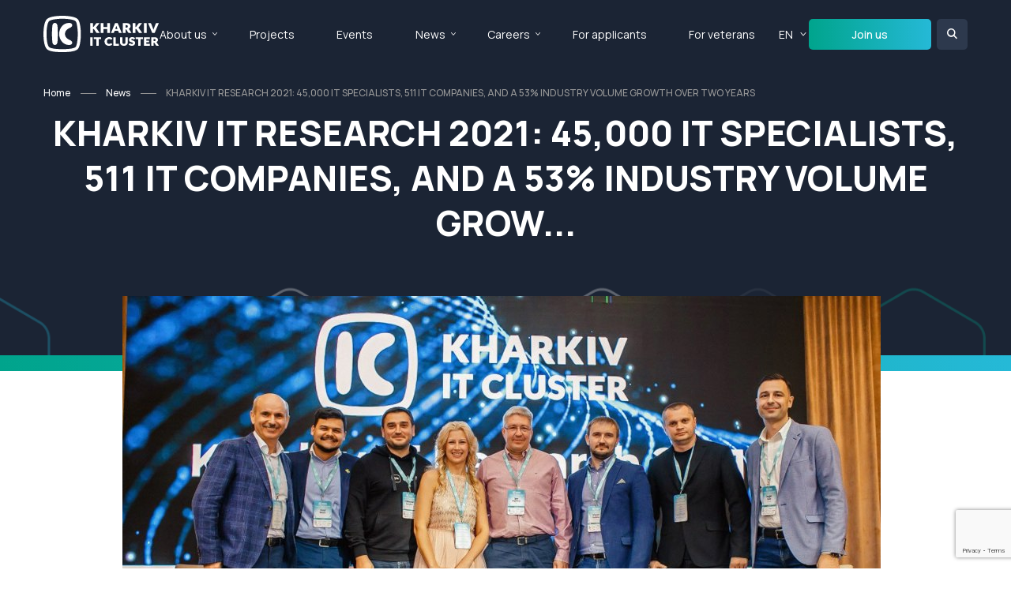

--- FILE ---
content_type: text/html; charset=utf-8
request_url: https://it-kharkiv.com/news/en/kharkiv-it-research
body_size: 12052
content:
<!doctype html>
<html lang="en">

<head>
 <link media="all" rel="stylesheet" href="/cms-assets/css/main.css" nonce='e22247a0c262b1a4535e9b8dde63e13b'>
<meta charset="utf-8">
<meta name="viewport" content="width=device-width, initial-scale=1, shrink-to-fit=no">

            <meta name="description" content="On September 9th, Kharkiv IT Cluster presented a report of the regional IT industry research titled KHARKIV IT RESEARCH 2021."> 

    <link rel="canonical" href="https://it-kharkiv.com/news/en/kharkiv-it-research">


<meta property="og:locale" content="en_US">
<meta property="og:type" content="article">
<meta property="og:title" content="KHARKIV IT RESEARCH 2021: 45,000 IT SPECIALISTS, 511 IT COMPANIES, AND A 53% INDUSTRY VOLUME GROWTH OVER TWO YEARS – Kharkiv IT Cluster">
<meta property="og:description" content="On September 9th, Kharkiv IT Cluster presented a report of the regional IT industry research titled KHARKIV IT RESEARCH 2021.">
<meta property="og:url" content="https://it-kharkiv.com/news/en/kharkiv-it-research">
<meta property="og:site_name" content="Kharkiv IT Cluster">

<link rel="preconnect" href="https://fonts.googleapis.com">
<link rel="preconnect" href="https://fonts.gstatic.com" crossorigin>
<link href="https://fonts.googleapis.com/css2?family=Manrope:wght@200..800&display=swap" rel="stylesheet">

<link rel="stylesheet" href="https://code.jquery.com/ui/1.13.2/themes/base/jquery-ui.css">
<link rel="stylesheet" href="https://cdn.jsdelivr.net/npm/swiper@9/swiper-bundle.min.css">
<link rel="stylesheet" href="https://cdnjs.cloudflare.com/ajax/libs/fancybox/3.5.7/jquery.fancybox.min.css">
<link rel="stylesheet" href="/css/main.min.css">

<script src="https://code.jquery.com/jquery-3.7.1.min.js" integrity="sha256-/JqT3SQfawRcv/BIHPThkBvs0OEvtFFmqPF/lYI/Cxo=" crossorigin="anonymous"></script>
<script src="https://cdnjs.cloudflare.com/ajax/libs/jquery-migrate/3.0.1/jquery-migrate.js"></script>
<script src="https://code.jquery.com/ui/1.13.2/jquery-ui.js"></script>
<script src="https://cdn.jsdelivr.net/npm/swiper@9/swiper-bundle.min.js"></script>
<script src="https://cdnjs.cloudflare.com/ajax/libs/fancybox/3.5.7/jquery.fancybox.min.js"></script>
<script type="text/javascript" src="https://maps.googleapis.com/maps/api/js?key=AIzaSyANHh3erG5-mNfGYXzRDZA2H_jnrkfEWxg"></script>
<script src="https://kit.fontawesome.com/ed9b260dd8.js" crossorigin="anonymous"></script>
<script src="/js/jquery.main.js"></script>
<script src="/js/sort.js"></script>

<title>KHARKIV IT RESEARCH 2021: 45,000 IT SPECIALISTS, 511 IT COMPANIES, AND A 53% INDUSTRY VOLUME GROWTH OVER TWO YEARS – Kharkiv IT Cluster</title>
<script src='https://www.google.com/recaptcha/api.js?render=6Ld5QIoUAAAAAKznGOlK7z6mgqJ8ajRUc3CK5M17' nonce='e22247a0c262b1a4535e9b8dde63e13b'></script>
 
 </head>

<body>
    <div id="wrapper">
<div class="loader-holder"><div class="loader"><div></div><div></div><div></div><div></div></div></div>
<header id="header">
    <div class="container">
        <div class="logo-holder">
            <a href="#" class="nav-opener"><span></span></a>
            <div class="logo">
                <a href="/en/">
                    <img class="white-logo" src="/images/logo.svg" alt="">
                    <img class="colored-logo" src="/images/logo-colored.svg" alt="">
                </a>
            </div>
        </div>
        <div class="nav-holder">
            <div class="search-holder">
                <form action="/en/search-results" class="form">
                    <input type="search" name="SearchKeyword" placeholder="Search"/>
                    <button type="submit"><i class="icon-search"></i></button>
                </form>
            </div>
<nav id="nav">
	<ul class="reset-list">
<li>
	<a href="#"
>About us</a>
    <div class="drop-down">
        <ul class="reset-list">
<li>
	<a href="/en/about-us"
>Kharkiv IT Cluster</a>
</li><li>
	<a href="/en/it-kharkiv"
>IT Kharkiv</a>
</li><li>
	<a href="/en/members"
>All members</a>
</li><li>
	<a href="/en/it-companies-catalog"
>IT companies catalogue</a>
</li><li>
	<a href="/en/join-company"
>Join us</a>
</li><li>
	<a href="/en/contact-us"
>Contact us</a>
</li>        </ul>
    </div>
</li><li>
	<a href="/en/projects"
>Projects</a>
</li><li>
	<a href="/en/events"
>Events</a>
</li><li>
	<a href="#"
>News</a>
    <div class="drop-down">
        <ul class="reset-list">
<li>
	<a href="/en/news"
>All news</a>
</li><li>
	<a href="/en/media-about-us"
>Media about us</a>
</li>        </ul>
    </div>
</li><li>
	<a href="#"
>Careers</a>
    <div class="drop-down">
        <ul class="reset-list">
<li>
	<a href="/en/vacancies"
>Vacancies</a>
</li>        </ul>
    </div>
</li><li>
	<a href="https://portal-abiturienta.it-kharkiv.com/"
	target="_blank">For applicants</a>
</li><li>
	<a href="https://it-cluster.trialsite.co/en/projects/veterans2it-courses"
>For veterans</a>
</li>	</ul>
</nav>            <nav id="lang">
                <ul class="reset-list">
                    <li class="selected">
                        <a href="#">EN</a>
                        <div class="drop-down">
                            <ul class="reset-list">
                                <li class="selected"><a href="#">EN</a></li>
                                <li><a class="languageChangeButton" data-lang="to-ua" href="">UA</a></li>
                            </ul>
                        </div>
                    </li>
                </ul>
            </nav>
            <div class="info-holder">
                <ul class="company-info">
                    <li>
                        <i class="icon icon-location"></i>
                        <div class="text">
                            <address>Kharkiv, <br> Gromadyanska St., 11/13</address>
                        </div>
                    </li>
                    <li>
                        <i class="icon icon-phone"></i>
                        <div class="text">
                            <a href="tel:+38(073)658-88-46">+38(073)658-88-46</a> <br>
                            <a href="tel:+38(050)658-88-46">+38(050)658-88-46</a>
                        </div>
                    </li>
                    <li>
                        <i class="icon icon-email"></i>
                        <div class="text">
                            <a href="mailto: info@it-kharkiv.com"> info@it-kharkiv.com</a>
                        </div>
                    </li>
                </ul>
                <ul class="social-networks">
                    <li><a href="https://www.facebook.com/kharkivitcluster/"><i class="icon icon-facebook"></i></a></li>
                    <li><a href="https://www.instagram.com/kharkiv.it.cluster/"><i class="icon icon-instagram"></i></a></li>
                    <li><a href=""><i class="icon icon-twitter"></i></a></li>
                    <li><a href="https://www.linkedin.com/company/kharkiv-it-cluster"><i class="icon icon-linkedin2"></i></a></li>
                </ul>
            </div>
        </div>
        <a href="/en/join-company" class="btn small">Join us</a>
        <div class="header-search">
            <a href="#" class="search-opener"></a>
            <div class="form-holder">
                <form action="/en/search-results" class="form">
                    <input type="search" name="SearchKeyword" placeholder="Search"/>
                    <button type="submit"><i class="icon icon-search"></i></button>
                </form>
            </div>
        </div>
    </div>
</header>        <main id="main" role="main">


    <section class="banner">
        <div class="container">
<ul class="breadcrumbs">
    <li><a href="/en/home">Home</a></li>
    <li><a href="/en/news/">News</a></li>
    <li>KHARKIV IT RESEARCH 2021: 45,000 IT SPECIALISTS, 511 IT COMPANIES, AND A 53% INDUSTRY VOLUME GROWTH OVER TWO YEARS</li>
</ul>            <div class="text">
                <h1>KHARKIV IT RESEARCH 2021: 45,000 IT SPECIALISTS, 511 IT COMPANIES, AND A 53% INDUSTRY VOLUME GROW...</h1>
            </div>
        </div>
    </section>
            <section class="section module-detail-section" data-cms_ose_item_id="67328" data-cms_ose_reload_page="true">
    <div class="container">
        <div class="content01">
                    <img class="main-img" src="/images/2021/09/IMAGE-2021-09-10-131127.jpg?width=960&height=540&mode=crop" alt="">
            <div class="content02">
                <div class="text-holder">
                    <p class="date">10 September 2021 y.</p>
                    
                </div>
                <div class="text-holder">
                    <em>On September 9th, <a href="https://it-cluster.trialsite.co/en/home">Kharkiv IT Cluster</a> presented a report of the regional IT industry research titled <a href="https://it-cluster.trialsite.co/cases/kharkiv-it-research-2021/">KHARKIV IT RESEARCH 2021</a> conducted in partnership with KPMG, a Big Four member company. According to the results, the regional industry includes over 510 service and product IT companies, and the number of IT specialists has exceeded 45,000. In the span of the two pandemic years, the IT industry in Kharkiv has grown by 29%, and its total sales volume in 2021 is estimated at 1.5 billion USD, which is a +53% growth <a href="https://it-cluster.trialsite.co/en/kharkiv-it-research-2-0-31-000-it-fahivtsiv-480-kompanij-ta-zrostannya-ob-yemu-industriyi-na-20">vs 2019.</a></em>
<strong>The findings and the key challenges</strong> of the IT industry development<strong> were discussed at the largest IT event for top management</strong> by IT business owners, representatives of public authorities, investment funds, and professional communities. The forum gathered more than 500 guests from all over Ukraine and over 30 speakers in four discussion panels.

<strong>The event was kicked off by the Ukrainian Vice Prime Minister Mykhailo Fedorov,</strong> and the Ministry of Digital Transformation and Ministry of Education and Science of Ukraine team was actively involved in discussion panels.
<p><em>“The Ukrainian IT sector has a massive potential. Our specialists are already working with Fortune 500 companies. We are proud of our startups of the Ukrainian origin. Our businesses such as Grammarly, People.ai, GitLab, and Reface are already known around the world and have become bona fide unicorns. We are laying the necessary groundwork to make sure more and more such companies are founded in Ukraine. We are about to launch one of the best tax and legal regimes for IT companies called Diia City.<span class="Apple-converted-space">  </span>The research presented by Kharkiv IT Cluster today is an important analytical work, which will help both the country and the whole IT community better understand the region's opportunities, needs and outlooks in terms of high tech development. The research has shown, yet again, how powerful and promising Kharkiv is in terms of IT development. I’m grateful to Kharkiv IT Cluster, which is one of the most active associations in the industry, and a champion for all the players in the market,”</em> said <strong>Mykhailo Fedorov.</strong></p>
<strong>The findings gathered by KPMG demonstrate</strong> key metrics of <strong>positioning IT Kharkiv as a key Tech location</strong> in the Eastern Europe, attracting both IT specialists and clients from all over the world.

The report results show that, as of mid-2021, <strong>there are 511 active IT companies in Kharkiv working with 45 thousand specialists</strong> in various areas of specialization. Since 2019, <strong>the number of IT specialists has grown by 29%, and the industry volume growth</strong>, according to KPMG's baseline assessment scenario, <strong>will hit nearly 1.5 billion USD</strong> by the end of 2021, which will correspond to a <strong>53% growth.</strong>
<a href="/images/2021/09/Infographics-Kharkiv-IT-Research-2021-ENG.png"><img alt="" class="aligncenter size-full wp-image-58344" height="1080" src="/images/2021/09/Infographics-Kharkiv-IT-Research-2021-ENG.png" width="1920"/></a>

Traditionally,<strong> Kharkiv vastly outnumbers the country's other IT locations in terms of IT companies and IT specialists</strong>, second only to the capital. As far as concentration of IT specialists is concerned, Kharkiv is just as strong as Kyiv.

<a href="/images/2021/09/Infographics-Kharkiv-IT-Research-2021-ENG-kopyya.png"><img alt="" class="aligncenter size-full wp-image-58348" height="1080" src="/images/2021/09/Infographics-Kharkiv-IT-Research-2021-ENG-kopyya.png" width="1920"/></a>
<strong>One key aspect of Kharkiv IT market is the diversity of the IT companies of different types and scales,</strong> including both large and medium-sized service companies, such as NIX Solutions, Softserve, EPAM Ukraine, Sigma Software, CodeIT, as well as those in the IT consulting business, e.g. AltexSoft. The fact that growth of money turnover experienced by the industry significantly outpaces that of specialist headcount clearly shows that Kharkiv IT community is creating increasingly complex IT solutions and IT products offering substantial added value.
<p><em>“We are not exporting raw assets, but creating high quality IT solutions and IT products that are in global demand. At the same time, we are constantly investing in our own country by spending the money made in Ukraine, thereby helping create new jobs outside the industry and consistently supporting education, culture, and various charity projects,”</em> said <strong>Oleksandr Medovoi</strong>, Head of Kharkiv IT Cluster Supervisory Board, founder of AltexSoft.</p>
The export of IT solutions and IT products to the US (78%), European Union (15%) and Israel market accounts for over 95% of the IT industry sales. Some of the major industries in which Kharkiv companies have been offering their IT services for the last two years, include healthcare, e-commerce, education, insurance, and retail. Kharkiv IT companies are traditionally just as strong in developing services for media, entertainment, gaming, banking, fintech, telecom, logistics, and manufacturing industries.

<strong>In the last two years, the IT industry has taken the lead</strong> in terms of not only the foreign currency revenue, but also <strong>the tax contribution</strong> it generates. Based on KPMG's estimates, the volume of all taxes received by the country on account of Kharkiv IT industry will reach almost 12 billion hryvnias in 2021, and this number will grow up to 16 billion by 2026, according to the baseline forecast. The event put an increased focus on the Diia City project and its implementation. <strong>All of the panelists have agreed that it is critical to maintain the current tax level in the IT industry,</strong> ensuring that the budget gets more funds through growing economy, not through growing tax rates.

<a href="/images/2021/09/Infographics-Kharkiv-IT-Research-2021-ENG-1.png"><img alt="" class="aligncenter size-full wp-image-58351" height="1080" src="/images/2021/09/Infographics-Kharkiv-IT-Research-2021-ENG-1.png" width="1920"/></a>
<p><em>“Diia City resident companies will be able to choose between income tax (18%) and distributed profit tax (9%). The special rates for IT company employees are established as follows: personal income tax is 5%, single social security tax is 22% of minimum wage, military tax is 1.5%. In addition, tax bill #5376 establishes a number of tax incentives for investors. These tax rates, agreed upon with the industry and publicly supported by a number of business associations, are among the lowest in Europe. They ensure the Ukrainian IT industry will have room for development,”</em> says <strong>Olha Mahaletska</strong>, Head of Office of the National Investment Council.</p>
<strong>This year marked the first time that some insights on how much</strong> IT companies give <strong>for charity</strong> were presented. In 2020, the Kharkiv IT industry and IT specialists spent a total of 580 million hryvnias on charity projects, from helping the region fight COVID-19, specifically through the I<a href="https://it-cluster.trialsite.co/en/homeprojects/it4life/">T4Life project,</a> to some of the more traditional charity efforts such as supporting education, the military, children, destitute people, as well as cultural initiatives (for instance, Kharkiv Music Fest), infrastructure and environmental projects. This number has grown by almost 60% vs 2019 and has reached 2% of total income or around 30% of Kharkiv IT industry profits.

At the event, this topic was dedicated a separated discussion panel which raised money for <strong>the Tabletochki charity fund</strong> to meet monthly needs in medicines and consumables of the 100 cancer-stricken children who undergo treatment in the 5 departments of National Specialized Children's Hospital “Ohmatdyt.”<span class="Apple-converted-space"> </span>
<strong>IT industry has already formed a strong middle class</strong> of young, yet ambitious people who care about the world. An average compensation of an IT specialist in Kharkiv is an equivalent of 2,260 USD. In addition, every IT specialist creates 3.5 workplaces, so the powerful IT community in Kharkiv region alone enables an additional 160 thousand people secure full-time jobs in different industries, from building residential and office spaces to providing domestic services, to maintaining shops, schools, and kindergartens.

<a href="/images/2021/09/Infographics-Kharkiv-IT-Research-2021-ENG-kopyya-2.png"><img alt="" class="aligncenter size-full wp-image-58354" height="1080" src="/images/2021/09/Infographics-Kharkiv-IT-Research-2021-ENG-kopyya-2.png" width="1920"/></a>

The IT Research 2021 results characterized Kharkiv as a region conducive to building a career in IT. Young talents traditionally choose Kharkiv region with the TOP 3 criteria in mind:
<ul>
<li>Getting a quality IT education</li>
<li>A wide range of professional development opportunities</li>
<li>The city's developed infrastructure and cultural diversity<span class="Apple-converted-space"> </span></li>
</ul>
It is worth noting that the two COVID years have transformed the way IT companies and specialists live and work. Currently, over 50% IT specialists are still working remotely, as <strong>lack of office spaces becomes a problem once again.</strong> The report data suggests that only 10% of category А and В office spaces are vacant, and by 2026, the IT industry might need an additional 200 thousand square meters of office spaces. Responding to this challenge may include developing new IT parks, from huge tech cities like <a href="https://www.facebook.com/EcopolisHTZ/">Ecopolis HTZ</a> and ecosystem projects, such as Unit City, to category A business centers by market leaders such as Avantazh.

<strong>But the biggest challenge,</strong> that might slow down the IT growth in Ukraine, apart from the uncertainty regarding the tax and regulatory pressure, <strong>is serious lack of human capital.</strong>

The demand for IT specialists of all levels is much higher than the supply in 2021. For that reason, on September 9th, a separate panel was dedicated to a heated debate regarding an IT education reform between representatives of the Ministry of Digital Transformation and the Ministry of Education and Science of Ukraine joined by members of the Kharkiv IT Cluster, leading IT companies, and other communities. After all, lack of competent specialists cannot be addressed exclusively through IT companies’ investments any more — the business, the government, and the education need to be aligned to ensure a sustainable growth of the Ukrainian IT industry and economy.

The research results make experts optimistic in their forecasts, provided that the challenges mentioned above are addressed together.
<p><em>“KPMG’s research results show how much effort we have put in. Just like with the challenge of government regulations, the only way we can address the problems of IT education and shortage of skilled specialists is through teamwork. Over the last 6 years, Kharkiv IT Cluster has created a powerful portfolio of education projects that are ready to be scaled nation-wide. One company, no matter how big, will not be able to address the deficit of skilled specialists — the only way it can be done is through the IT industry's joint effort,”</em> said <strong>Oleksandr Medovoi,</strong> Head of Kharkiv IT Cluster Supervisory Board, founder of AltexSoft.</p>
One of the Kharkiv region’s strengths is a consolidated IT community actively driven by the Kharkiv IT Cluster nonprofit organization, which brings together over 140 leading IT companies and partners to develop the technology business ecosystem. The IT market players’ ability to join efforts in order to overcome common challenges, and the strong potential of education establishments, events, and conferences help create comfortable yet highly competitive environment for the IT business.
<p><em>“IT is not a standalone industry any more. It’s a phenomenon that has become one of the critical parts of the Ukrainian economy, and has already formed a new generation of people with the European mindset and values,”</em> said <strong>Olga Shapoval,</strong> Kharkiv IT Cluster executive director.</p>
Further advancement of the technology industry will ensure ongoing investments in developing human capital, supporting joint charity initiatives, and creating Kharkiv’s favorable image as a key Tech location with the highest concentration of IT companies offering the highest level of technical expertise, to drive international cooperation.

 

[pdfviewer width="100%" height="849px" beta="true/false"]/images/2021/09/Report-Kharkiv-IT-Researcj-2021-eng.pdf[/pdfviewer]
                </div>
                <div class="share-holder">
                    <p>Did you like the article? Tell your friends:</p>
                    <script type="text/javascript" src="https://platform-api.sharethis.com/js/sharethis.js#property=65dd945df44fb1001a4c6ab4&product=inline-share-buttons" async="async"></script>
                    <div class="sharethis-inline-share-buttons"></div>
                </div>
            </div>
        </div>
    </div>
<button data-cms_ose_edit_item_button="67328" class="cms_ose_editing_button" style="z-index:98;"><svg xmlns="http://www.w3.org/2000/svg" viewBox="0 0 500 500"><defs><style>.cms_ose_editing_button__style-1 { fill: #0091ea;}.cms_ose_editing_button__style-2 { fill: #fff; }</style></defs><g id="layer-2" data-name="layer 2"><g id="layer-1-2" data-name="layer-1"> <circle class="cms_ose_editing_button__style-1" cx="250" cy="250" r="250" /><path class="cms_ose_editing_button__style-2" d="M297.26,150.29a27,27,0,0,1,38.21,0l16.62,16.63a27,27,0,0,1,0,38.2l-20.41,20.41-54.83-54.82Zm24.89,84.77-98.36,98.32A37.07,37.07,0,0,1,208,342.74l-50.75,14.93a9.49,9.49,0,0,1-10-2.91,9.27,9.27,0,0,1-2.55-9.66l14.92-50.74A37.31,37.31,0,0,1,169,278.59l98.33-98.34Z" /></g></g></svg></button>
<button data-cms_ose_delete_item_button="67328" class="cms_ose_editing_button" style="z-index:98;"><svg xmlns="http://www.w3.org/2000/svg" viewBox="0 0 500 500"><defs><style>.cms_ose_editing_button__style-1 {  fill: #0091ea;   }.cms_ose_editing_button__style-2 {   fill: #fff;    }</style></defs><g id="layer-2" data-name="layer 2"> <g id="layer-1-2" data-name="layer-1"> <circle class="cms_ose_editing_button__style-1" cx="250" cy="250" r="250" /> <path class="cms_ose_editing_button__style-2" d="M212.53,150.08a13.44,13.44,0,0,1,12-7.44H275.2a13.44,13.44,0,0,1,12,7.44l3,6h40.38a13.46,13.46,0,1,1,0,26.92H169.12a13.46,13.46,0,0,1,0-26.92H209.5ZM321.72,338.69A20.23,20.23,0,0,1,301.58,358H198.19A20.25,20.25,0,0,1,178,338.69l-9.29-142.21h161.9Z" /> </g> </g></svg></button>
</section>

<section class="section corner-bottom">
    <div class="container">
        <div class="heading">
            <h2 class="h1">Read also</h2>
            <a class="read-more mobile-hide" href="/news-en">All news <i class="icon icon-arrow-right"></i></a>
        </div>
        <div class="news-list row-holder">
<div class="col-4" >
    <div class="box" data-cms_ose_item_id="68668" data-cms_ose_reload_page="true">
        <div class="holder">
            <div class="meta">
                    <time class="date">13.11.2024</time>
                    <span class="tag">Новини Kharkiv IT Cluster</span>
                
            </div>
            <div class="image">
                <a href="/news/en/kharkiv-it-cluster-techhope-transitions-inc">
                        <img src="/Education-1-min.png?width=304&height=158&mode=crop" alt="">
                </a>
            </div>
            <h4><a href="/news/en/kharkiv-it-cluster-techhope-transitions-inc">An international step toward advancing Ukraine’s IT sector: Kharkiv...</a></h4>
        </div>
        <p>Kharkiv IT Cluster is launching a new era of cooperation by signing a memorandum with the American non-profit organization TechHope Transitions Inc.The new international partner...</p>
        <a href="/news/en/kharkiv-it-cluster-techhope-transitions-inc" class="more">Читати повністю <i class="icon icon-arrow-right2"></i></a>
<button data-cms_ose_edit_item_button="68668" class="cms_ose_editing_button" style="z-index:98;"><svg xmlns="http://www.w3.org/2000/svg" viewBox="0 0 500 500"><defs><style>.cms_ose_editing_button__style-1 { fill: #0091ea;}.cms_ose_editing_button__style-2 { fill: #fff; }</style></defs><g id="layer-2" data-name="layer 2"><g id="layer-1-2" data-name="layer-1"> <circle class="cms_ose_editing_button__style-1" cx="250" cy="250" r="250" /><path class="cms_ose_editing_button__style-2" d="M297.26,150.29a27,27,0,0,1,38.21,0l16.62,16.63a27,27,0,0,1,0,38.2l-20.41,20.41-54.83-54.82Zm24.89,84.77-98.36,98.32A37.07,37.07,0,0,1,208,342.74l-50.75,14.93a9.49,9.49,0,0,1-10-2.91,9.27,9.27,0,0,1-2.55-9.66l14.92-50.74A37.31,37.31,0,0,1,169,278.59l98.33-98.34Z" /></g></g></svg></button>
<button data-cms_ose_delete_item_button="68668" class="cms_ose_editing_button" style="z-index:98;"><svg xmlns="http://www.w3.org/2000/svg" viewBox="0 0 500 500"><defs><style>.cms_ose_editing_button__style-1 {  fill: #0091ea;   }.cms_ose_editing_button__style-2 {   fill: #fff;    }</style></defs><g id="layer-2" data-name="layer 2"> <g id="layer-1-2" data-name="layer-1"> <circle class="cms_ose_editing_button__style-1" cx="250" cy="250" r="250" /> <path class="cms_ose_editing_button__style-2" d="M212.53,150.08a13.44,13.44,0,0,1,12-7.44H275.2a13.44,13.44,0,0,1,12,7.44l3,6h40.38a13.46,13.46,0,1,1,0,26.92H169.12a13.46,13.46,0,0,1,0-26.92H209.5ZM321.72,338.69A20.23,20.23,0,0,1,301.58,358H198.19A20.25,20.25,0,0,1,178,338.69l-9.29-142.21h161.9Z" /> </g> </g></svg></button>
    </div>
</div>

<div class="col-4" >
    <div class="box" data-cms_ose_item_id="68653" data-cms_ose_reload_page="true">
        <div class="holder">
            <div class="meta">
                    <time class="date">07.11.2024</time>
                    <span class="tag">Новини Kharkiv IT Cluster</span>
                
            </div>
            <div class="image">
                <a href="/news/en/bezpechnyj-dytyachyj-prostir">
                        <img src="/IT4Life-3.png?width=304&height=158&mode=crop" alt="">
                </a>
            </div>
            <h4><a href="/news/en/bezpechnyj-dytyachyj-prostir">Family Hub: A safe children's space has been opened in Kharkiv with...</a></h4>
        </div>
        <p>School is more than just a place where children learn to read and write. It is a space where they discover the world, take their first steps in interacting with peers, learn to ...</p>
        <a href="/news/en/bezpechnyj-dytyachyj-prostir" class="more">Читати повністю <i class="icon icon-arrow-right2"></i></a>
<button data-cms_ose_edit_item_button="68653" class="cms_ose_editing_button" style="z-index:98;"><svg xmlns="http://www.w3.org/2000/svg" viewBox="0 0 500 500"><defs><style>.cms_ose_editing_button__style-1 { fill: #0091ea;}.cms_ose_editing_button__style-2 { fill: #fff; }</style></defs><g id="layer-2" data-name="layer 2"><g id="layer-1-2" data-name="layer-1"> <circle class="cms_ose_editing_button__style-1" cx="250" cy="250" r="250" /><path class="cms_ose_editing_button__style-2" d="M297.26,150.29a27,27,0,0,1,38.21,0l16.62,16.63a27,27,0,0,1,0,38.2l-20.41,20.41-54.83-54.82Zm24.89,84.77-98.36,98.32A37.07,37.07,0,0,1,208,342.74l-50.75,14.93a9.49,9.49,0,0,1-10-2.91,9.27,9.27,0,0,1-2.55-9.66l14.92-50.74A37.31,37.31,0,0,1,169,278.59l98.33-98.34Z" /></g></g></svg></button>
<button data-cms_ose_delete_item_button="68653" class="cms_ose_editing_button" style="z-index:98;"><svg xmlns="http://www.w3.org/2000/svg" viewBox="0 0 500 500"><defs><style>.cms_ose_editing_button__style-1 {  fill: #0091ea;   }.cms_ose_editing_button__style-2 {   fill: #fff;    }</style></defs><g id="layer-2" data-name="layer 2"> <g id="layer-1-2" data-name="layer-1"> <circle class="cms_ose_editing_button__style-1" cx="250" cy="250" r="250" /> <path class="cms_ose_editing_button__style-2" d="M212.53,150.08a13.44,13.44,0,0,1,12-7.44H275.2a13.44,13.44,0,0,1,12,7.44l3,6h40.38a13.46,13.46,0,1,1,0,26.92H169.12a13.46,13.46,0,0,1,0-26.92H209.5ZM321.72,338.69A20.23,20.23,0,0,1,301.58,358H198.19A20.25,20.25,0,0,1,178,338.69l-9.29-142.21h161.9Z" /> </g> </g></svg></button>
    </div>
</div>

<div class="col-4" >
    <div class="box" data-cms_ose_item_id="68876" data-cms_ose_reload_page="true">
        <div class="holder">
            <div class="meta">
                    <time class="date">14.01.2025</time>
                    <span class="tag">Новини Kharkiv IT Cluster</span>
                
            </div>
            <div class="image">
                <a href="/news/en/how-the-kids2it-career-guidance-game-for-schoolchildren-with-sigma-software-ceo">
                        <img src="/%D0%9F%D1%80%D0%BE%D1%84%D0%BE%D1%80%D1%96%D1%94%D0%BD%D1%82%D0%B0%D1%86%D1%96%D1%8F%20%D1%82%D0%B0%20%D0%BD%D0%B5%D1%82%D0%B2%D0%BE%D1%80%D0%BA%D1%96%D0%BD%D0%B3%20en.png?width=304&height=158&mode=crop" alt="">
                </a>
            </div>
            <h4><a href="/news/en/how-the-kids2it-career-guidance-game-for-schoolchildren-with-sigma-software-ceo">How the Kids2IT Career Guidance Game for Schoolchildren with the Pa...</a></h4>
        </div>
        <p>Winter holidays are not just about rest, but also about growth and self-discovery. Thanks to the unique career guidance game Kids2IT by Kharkiv IT Cluster, on January 9, 19 tale...</p>
        <a href="/news/en/how-the-kids2it-career-guidance-game-for-schoolchildren-with-sigma-software-ceo" class="more">Читати повністю <i class="icon icon-arrow-right2"></i></a>
<button data-cms_ose_edit_item_button="68876" class="cms_ose_editing_button" style="z-index:98;"><svg xmlns="http://www.w3.org/2000/svg" viewBox="0 0 500 500"><defs><style>.cms_ose_editing_button__style-1 { fill: #0091ea;}.cms_ose_editing_button__style-2 { fill: #fff; }</style></defs><g id="layer-2" data-name="layer 2"><g id="layer-1-2" data-name="layer-1"> <circle class="cms_ose_editing_button__style-1" cx="250" cy="250" r="250" /><path class="cms_ose_editing_button__style-2" d="M297.26,150.29a27,27,0,0,1,38.21,0l16.62,16.63a27,27,0,0,1,0,38.2l-20.41,20.41-54.83-54.82Zm24.89,84.77-98.36,98.32A37.07,37.07,0,0,1,208,342.74l-50.75,14.93a9.49,9.49,0,0,1-10-2.91,9.27,9.27,0,0,1-2.55-9.66l14.92-50.74A37.31,37.31,0,0,1,169,278.59l98.33-98.34Z" /></g></g></svg></button>
<button data-cms_ose_delete_item_button="68876" class="cms_ose_editing_button" style="z-index:98;"><svg xmlns="http://www.w3.org/2000/svg" viewBox="0 0 500 500"><defs><style>.cms_ose_editing_button__style-1 {  fill: #0091ea;   }.cms_ose_editing_button__style-2 {   fill: #fff;    }</style></defs><g id="layer-2" data-name="layer 2"> <g id="layer-1-2" data-name="layer-1"> <circle class="cms_ose_editing_button__style-1" cx="250" cy="250" r="250" /> <path class="cms_ose_editing_button__style-2" d="M212.53,150.08a13.44,13.44,0,0,1,12-7.44H275.2a13.44,13.44,0,0,1,12,7.44l3,6h40.38a13.46,13.46,0,1,1,0,26.92H169.12a13.46,13.46,0,0,1,0-26.92H209.5ZM321.72,338.69A20.23,20.23,0,0,1,301.58,358H198.19A20.25,20.25,0,0,1,178,338.69l-9.29-142.21h161.9Z" /> </g> </g></svg></button>
    </div>
</div>


        </div>
        <div class="footer desktop-hide">
            <a class="read-more" href="/news-en">All news <i class="icon icon-arrow-right"></i></a>
        </div>
    </div>
</section>
<section class="section email-section">
   <div class="alt-holder">
       <div class="container">
           <h2>Subscription to the email newsletter</h2>
           <p>Want to stay updated on the latest IT events in the region?&nbsp;<br>
               Subscribe to our newsletter!</p>
<form class="form" action="/forms/cases.ashx?form=mailing-list&isSubscription=false" name="mailing-list"  method="post" enctype="multipart/form-data">
    <input type="hidden" name="redirectURL" value="/en/form-submission-results-en">
	<input type="text" id="FirstName" name="FirstName" placeholder="Name *" required>
	<input type="email" id="Email" name="Email"  placeholder="Email *" required>
	<script>
 		'use strict';grecaptcha.ready(function(){function e(a){grecaptcha.execute("6Ld5QIoUAAAAAKznGOlK7z6mgqJ8ajRUc3CK5M17",{action:'general_form_mailing_list_en'}).then(function(b){document.querySelector(".g-recaptcha-response-v3-mailing-list-en").value=b;a&&a()})}window.customFormSubmit=new Event("customFormSubmit");let a=document.querySelector(".g-recaptcha-response-v3-mailing-list-en").closest("form");if(null!=a){let d=!0,b=0,c=document.getElementById("paymentFields_"+a.getAttribute("name"));a.onsubmit = function(f){f.preventDefault(); if (!a.classList.contains("form-validation-error")){if(d)return b++,d=!1,a.CMS_CustomSubmit=new Event("CMS_CustomSubmit",{cancelable:!0}),e(function(){c?"true"===c.dataset.paymentEnabled?(a.dispatchEvent(window.customFormSubmit),b=0,d=!0):a.dispatchEvent(window.customFormSubmit):(a.CMS_CustomSubmit.data={form:a},a.dispatchEvent(a.CMS_CustomSubmit))}),!1;0<b&&b++;if(1<b)return alert("Form submission is in progress."),!1}};c||a.addEventListener("CMS_CustomSubmit",function(c){ c.defaultPrevented ? (b = 0, d = !0) : a.submit()})}else e()}); 
	</script>
	<input type="hidden" class="g-recaptcha-response-v3-mailing-list-en" name="g-recaptcha-response-v3">
	<input type="submit" class="btn" value="Subscribe">
</form>       </div>
   </div>
</section>        </main>
<footer id="footer" class="footer">
    <div class="container">
        <div class="row-holder mobile-hide">
            <div class="col-2">
                <p class="h6">About us</p>
<ul class="footer-nav">
<li>
	<a href="/en/about-us"
>Kharkiv IT Cluster</a>
</li><li>
	<a href="/en/it-kharkiv"
>IT Kharkiv</a>
</li><li>
	<a href="/en/members"
>All members</a>
</li><li>
	<a href="/en/it-companies-catalog"
>IT companies catalogue</a>
</li><li>
	<a href="/en/join-company"
>Join us</a>
</li><li>
	<a href="/en/contact-us"
>Contact us</a>
</li></ul>            </div>
            <div class="col-2">
                <p class="h6">Projects</p>
<ul class="footer-nav">
<li>
	<a href="/en/projects"
>All projects</a>
</li><li>
	<a href="#"
>For veterans</a>
</li></ul>            </div>
            <div class="col-2">
                <p class="h6">Events</p>
<ul class="footer-nav">
<li>
	<a href="/en/events"
>Future events</a>
</li><li>
	<a href="/en/events-calendar"
>Calendar</a>
</li><li>
	<a href="/en/events-archive"
>Archive of events</a>
</li><li>
	<a href="/en/add-event"
>Add an event</a>
</li></ul>            </div>
            <div class="col-2">
                <p class="h6">News</p>
<ul class="footer-nav">
<li>
	<a href="/en/news"
>All news</a>
</li><li>
	<a href="/en/media-about-us"
>Media about us</a>
</li></ul>            </div>
            <div class="col-2">
                <p class="h6">For specialists</p>
<ul class="footer-nav">
<li>
	<a href="/en/projects/it-community"
>IT Community</a>
</li><li>
	<a href="/en/vacancies"
>Vacancies of cluster members</a>
</li></ul>            </div>
            <div class="col-2">
                <p class="h6">For applicants</p>
<ul class="footer-nav">
<li>
	<a href="https://portal-abiturienta.it-kharkiv.com/"
	target="_blank">Applicant Portal</a>
</li><li>
	<a href="https://portal-abiturienta.it-kharkiv.com/universities"
>Educational Institutions</a>
</li><li>
	<a href="https://portal-abiturienta.it-kharkiv.com/osoblyvosti-vstupnoi-kampanii-2025"
>Admissions Campaign</a>
</li></ul>            </div>
        </div>
        <section class="info-section contact-info">
            <div class="row-holder">
                <div class="col-3">
                    <div class="logo">
                        <a href="/en/"><img width="158px" src="/images/logo-colored.svg" alt="it cluster kharkiv"></a>
                    </div>
                </div>
                <div class="col-3">
                    <div class="info">
                        <i class="icon icon-location"></i>
                        <div class="text">
                            <address>Kharkiv, <br> Gromadyanska St., 11/13</address>
                        </div>
                    </div>
                </div>
                <div class="col-3">
                    <div class="info">
                        <i class="icon icon-phone"></i>
                        <div class="text">
                            <a href="tel:+38(073)658-88-46">+38(073)658-88-46</a> <br>
                            <a href="tel:+38(050)658-88-46">+38(050)658-88-46</a>
                        </div>
                    </div>
                </div>
                <div class="col-3">
                    <div class="info">
                        <i class="icon icon-email"></i>
                        <div class="text">
                            <a href="mailto: info@it-kharkiv.com"> info@it-kharkiv.com</a>
                        </div>
                    </div>
                </div>
            </div>
<ul class="social-networks">
    <li><a href="https://www.facebook.com/kharkivitcluster/" target="_blank"><i class="icon fa-brands fa-facebook-f"></i></a></li>
    <li><a href="https://www.instagram.com/kharkiv.it.cluster/" target="_blank"><i class="icon fa-brands fa-instagram"></i></a></li>
    <li><a href="https://x.com/kharkivit" target="_blank"><i class="icon fa-brands fa-x-twitter"></i></a></li>
    <li><a href="https://www.linkedin.com/company/kharkiv-it-cluster" target="_blank"><i class="icon fa-brands fa-linkedin-in"></i></a></li>
    <li><a href="https://www.youtube.com/channel/UCr7jkDb4gbAaNwpDR7Xtm8Q" target="_blank"><i class="icon fa-brands fa-youtube"></i></a></li>
</ul>            <p class="copy">Copyrights 2025 © Kharkiv IT Cluster.</p>
            <p class="creator">Powered by <a href="https://webinone.com/" target="_blank"><img width="109px" src="/images/logo-webinone.svg" alt="Webinone Logo"></a></p>
        </section>
    </div>
</footer>
<a href="#" class="back-to-top"><i class="icon icon-arrow-right"></i></a>    </div>
</body>

</html>

--- FILE ---
content_type: text/html; charset=utf-8
request_url: https://www.google.com/recaptcha/api2/anchor?ar=1&k=6Ld5QIoUAAAAAKznGOlK7z6mgqJ8ajRUc3CK5M17&co=aHR0cHM6Ly9pdC1raGFya2l2LmNvbTo0NDM.&hl=en&v=PoyoqOPhxBO7pBk68S4YbpHZ&size=invisible&anchor-ms=20000&execute-ms=30000&cb=xtumh1v3lcnl
body_size: 48769
content:
<!DOCTYPE HTML><html dir="ltr" lang="en"><head><meta http-equiv="Content-Type" content="text/html; charset=UTF-8">
<meta http-equiv="X-UA-Compatible" content="IE=edge">
<title>reCAPTCHA</title>
<style type="text/css">
/* cyrillic-ext */
@font-face {
  font-family: 'Roboto';
  font-style: normal;
  font-weight: 400;
  font-stretch: 100%;
  src: url(//fonts.gstatic.com/s/roboto/v48/KFO7CnqEu92Fr1ME7kSn66aGLdTylUAMa3GUBHMdazTgWw.woff2) format('woff2');
  unicode-range: U+0460-052F, U+1C80-1C8A, U+20B4, U+2DE0-2DFF, U+A640-A69F, U+FE2E-FE2F;
}
/* cyrillic */
@font-face {
  font-family: 'Roboto';
  font-style: normal;
  font-weight: 400;
  font-stretch: 100%;
  src: url(//fonts.gstatic.com/s/roboto/v48/KFO7CnqEu92Fr1ME7kSn66aGLdTylUAMa3iUBHMdazTgWw.woff2) format('woff2');
  unicode-range: U+0301, U+0400-045F, U+0490-0491, U+04B0-04B1, U+2116;
}
/* greek-ext */
@font-face {
  font-family: 'Roboto';
  font-style: normal;
  font-weight: 400;
  font-stretch: 100%;
  src: url(//fonts.gstatic.com/s/roboto/v48/KFO7CnqEu92Fr1ME7kSn66aGLdTylUAMa3CUBHMdazTgWw.woff2) format('woff2');
  unicode-range: U+1F00-1FFF;
}
/* greek */
@font-face {
  font-family: 'Roboto';
  font-style: normal;
  font-weight: 400;
  font-stretch: 100%;
  src: url(//fonts.gstatic.com/s/roboto/v48/KFO7CnqEu92Fr1ME7kSn66aGLdTylUAMa3-UBHMdazTgWw.woff2) format('woff2');
  unicode-range: U+0370-0377, U+037A-037F, U+0384-038A, U+038C, U+038E-03A1, U+03A3-03FF;
}
/* math */
@font-face {
  font-family: 'Roboto';
  font-style: normal;
  font-weight: 400;
  font-stretch: 100%;
  src: url(//fonts.gstatic.com/s/roboto/v48/KFO7CnqEu92Fr1ME7kSn66aGLdTylUAMawCUBHMdazTgWw.woff2) format('woff2');
  unicode-range: U+0302-0303, U+0305, U+0307-0308, U+0310, U+0312, U+0315, U+031A, U+0326-0327, U+032C, U+032F-0330, U+0332-0333, U+0338, U+033A, U+0346, U+034D, U+0391-03A1, U+03A3-03A9, U+03B1-03C9, U+03D1, U+03D5-03D6, U+03F0-03F1, U+03F4-03F5, U+2016-2017, U+2034-2038, U+203C, U+2040, U+2043, U+2047, U+2050, U+2057, U+205F, U+2070-2071, U+2074-208E, U+2090-209C, U+20D0-20DC, U+20E1, U+20E5-20EF, U+2100-2112, U+2114-2115, U+2117-2121, U+2123-214F, U+2190, U+2192, U+2194-21AE, U+21B0-21E5, U+21F1-21F2, U+21F4-2211, U+2213-2214, U+2216-22FF, U+2308-230B, U+2310, U+2319, U+231C-2321, U+2336-237A, U+237C, U+2395, U+239B-23B7, U+23D0, U+23DC-23E1, U+2474-2475, U+25AF, U+25B3, U+25B7, U+25BD, U+25C1, U+25CA, U+25CC, U+25FB, U+266D-266F, U+27C0-27FF, U+2900-2AFF, U+2B0E-2B11, U+2B30-2B4C, U+2BFE, U+3030, U+FF5B, U+FF5D, U+1D400-1D7FF, U+1EE00-1EEFF;
}
/* symbols */
@font-face {
  font-family: 'Roboto';
  font-style: normal;
  font-weight: 400;
  font-stretch: 100%;
  src: url(//fonts.gstatic.com/s/roboto/v48/KFO7CnqEu92Fr1ME7kSn66aGLdTylUAMaxKUBHMdazTgWw.woff2) format('woff2');
  unicode-range: U+0001-000C, U+000E-001F, U+007F-009F, U+20DD-20E0, U+20E2-20E4, U+2150-218F, U+2190, U+2192, U+2194-2199, U+21AF, U+21E6-21F0, U+21F3, U+2218-2219, U+2299, U+22C4-22C6, U+2300-243F, U+2440-244A, U+2460-24FF, U+25A0-27BF, U+2800-28FF, U+2921-2922, U+2981, U+29BF, U+29EB, U+2B00-2BFF, U+4DC0-4DFF, U+FFF9-FFFB, U+10140-1018E, U+10190-1019C, U+101A0, U+101D0-101FD, U+102E0-102FB, U+10E60-10E7E, U+1D2C0-1D2D3, U+1D2E0-1D37F, U+1F000-1F0FF, U+1F100-1F1AD, U+1F1E6-1F1FF, U+1F30D-1F30F, U+1F315, U+1F31C, U+1F31E, U+1F320-1F32C, U+1F336, U+1F378, U+1F37D, U+1F382, U+1F393-1F39F, U+1F3A7-1F3A8, U+1F3AC-1F3AF, U+1F3C2, U+1F3C4-1F3C6, U+1F3CA-1F3CE, U+1F3D4-1F3E0, U+1F3ED, U+1F3F1-1F3F3, U+1F3F5-1F3F7, U+1F408, U+1F415, U+1F41F, U+1F426, U+1F43F, U+1F441-1F442, U+1F444, U+1F446-1F449, U+1F44C-1F44E, U+1F453, U+1F46A, U+1F47D, U+1F4A3, U+1F4B0, U+1F4B3, U+1F4B9, U+1F4BB, U+1F4BF, U+1F4C8-1F4CB, U+1F4D6, U+1F4DA, U+1F4DF, U+1F4E3-1F4E6, U+1F4EA-1F4ED, U+1F4F7, U+1F4F9-1F4FB, U+1F4FD-1F4FE, U+1F503, U+1F507-1F50B, U+1F50D, U+1F512-1F513, U+1F53E-1F54A, U+1F54F-1F5FA, U+1F610, U+1F650-1F67F, U+1F687, U+1F68D, U+1F691, U+1F694, U+1F698, U+1F6AD, U+1F6B2, U+1F6B9-1F6BA, U+1F6BC, U+1F6C6-1F6CF, U+1F6D3-1F6D7, U+1F6E0-1F6EA, U+1F6F0-1F6F3, U+1F6F7-1F6FC, U+1F700-1F7FF, U+1F800-1F80B, U+1F810-1F847, U+1F850-1F859, U+1F860-1F887, U+1F890-1F8AD, U+1F8B0-1F8BB, U+1F8C0-1F8C1, U+1F900-1F90B, U+1F93B, U+1F946, U+1F984, U+1F996, U+1F9E9, U+1FA00-1FA6F, U+1FA70-1FA7C, U+1FA80-1FA89, U+1FA8F-1FAC6, U+1FACE-1FADC, U+1FADF-1FAE9, U+1FAF0-1FAF8, U+1FB00-1FBFF;
}
/* vietnamese */
@font-face {
  font-family: 'Roboto';
  font-style: normal;
  font-weight: 400;
  font-stretch: 100%;
  src: url(//fonts.gstatic.com/s/roboto/v48/KFO7CnqEu92Fr1ME7kSn66aGLdTylUAMa3OUBHMdazTgWw.woff2) format('woff2');
  unicode-range: U+0102-0103, U+0110-0111, U+0128-0129, U+0168-0169, U+01A0-01A1, U+01AF-01B0, U+0300-0301, U+0303-0304, U+0308-0309, U+0323, U+0329, U+1EA0-1EF9, U+20AB;
}
/* latin-ext */
@font-face {
  font-family: 'Roboto';
  font-style: normal;
  font-weight: 400;
  font-stretch: 100%;
  src: url(//fonts.gstatic.com/s/roboto/v48/KFO7CnqEu92Fr1ME7kSn66aGLdTylUAMa3KUBHMdazTgWw.woff2) format('woff2');
  unicode-range: U+0100-02BA, U+02BD-02C5, U+02C7-02CC, U+02CE-02D7, U+02DD-02FF, U+0304, U+0308, U+0329, U+1D00-1DBF, U+1E00-1E9F, U+1EF2-1EFF, U+2020, U+20A0-20AB, U+20AD-20C0, U+2113, U+2C60-2C7F, U+A720-A7FF;
}
/* latin */
@font-face {
  font-family: 'Roboto';
  font-style: normal;
  font-weight: 400;
  font-stretch: 100%;
  src: url(//fonts.gstatic.com/s/roboto/v48/KFO7CnqEu92Fr1ME7kSn66aGLdTylUAMa3yUBHMdazQ.woff2) format('woff2');
  unicode-range: U+0000-00FF, U+0131, U+0152-0153, U+02BB-02BC, U+02C6, U+02DA, U+02DC, U+0304, U+0308, U+0329, U+2000-206F, U+20AC, U+2122, U+2191, U+2193, U+2212, U+2215, U+FEFF, U+FFFD;
}
/* cyrillic-ext */
@font-face {
  font-family: 'Roboto';
  font-style: normal;
  font-weight: 500;
  font-stretch: 100%;
  src: url(//fonts.gstatic.com/s/roboto/v48/KFO7CnqEu92Fr1ME7kSn66aGLdTylUAMa3GUBHMdazTgWw.woff2) format('woff2');
  unicode-range: U+0460-052F, U+1C80-1C8A, U+20B4, U+2DE0-2DFF, U+A640-A69F, U+FE2E-FE2F;
}
/* cyrillic */
@font-face {
  font-family: 'Roboto';
  font-style: normal;
  font-weight: 500;
  font-stretch: 100%;
  src: url(//fonts.gstatic.com/s/roboto/v48/KFO7CnqEu92Fr1ME7kSn66aGLdTylUAMa3iUBHMdazTgWw.woff2) format('woff2');
  unicode-range: U+0301, U+0400-045F, U+0490-0491, U+04B0-04B1, U+2116;
}
/* greek-ext */
@font-face {
  font-family: 'Roboto';
  font-style: normal;
  font-weight: 500;
  font-stretch: 100%;
  src: url(//fonts.gstatic.com/s/roboto/v48/KFO7CnqEu92Fr1ME7kSn66aGLdTylUAMa3CUBHMdazTgWw.woff2) format('woff2');
  unicode-range: U+1F00-1FFF;
}
/* greek */
@font-face {
  font-family: 'Roboto';
  font-style: normal;
  font-weight: 500;
  font-stretch: 100%;
  src: url(//fonts.gstatic.com/s/roboto/v48/KFO7CnqEu92Fr1ME7kSn66aGLdTylUAMa3-UBHMdazTgWw.woff2) format('woff2');
  unicode-range: U+0370-0377, U+037A-037F, U+0384-038A, U+038C, U+038E-03A1, U+03A3-03FF;
}
/* math */
@font-face {
  font-family: 'Roboto';
  font-style: normal;
  font-weight: 500;
  font-stretch: 100%;
  src: url(//fonts.gstatic.com/s/roboto/v48/KFO7CnqEu92Fr1ME7kSn66aGLdTylUAMawCUBHMdazTgWw.woff2) format('woff2');
  unicode-range: U+0302-0303, U+0305, U+0307-0308, U+0310, U+0312, U+0315, U+031A, U+0326-0327, U+032C, U+032F-0330, U+0332-0333, U+0338, U+033A, U+0346, U+034D, U+0391-03A1, U+03A3-03A9, U+03B1-03C9, U+03D1, U+03D5-03D6, U+03F0-03F1, U+03F4-03F5, U+2016-2017, U+2034-2038, U+203C, U+2040, U+2043, U+2047, U+2050, U+2057, U+205F, U+2070-2071, U+2074-208E, U+2090-209C, U+20D0-20DC, U+20E1, U+20E5-20EF, U+2100-2112, U+2114-2115, U+2117-2121, U+2123-214F, U+2190, U+2192, U+2194-21AE, U+21B0-21E5, U+21F1-21F2, U+21F4-2211, U+2213-2214, U+2216-22FF, U+2308-230B, U+2310, U+2319, U+231C-2321, U+2336-237A, U+237C, U+2395, U+239B-23B7, U+23D0, U+23DC-23E1, U+2474-2475, U+25AF, U+25B3, U+25B7, U+25BD, U+25C1, U+25CA, U+25CC, U+25FB, U+266D-266F, U+27C0-27FF, U+2900-2AFF, U+2B0E-2B11, U+2B30-2B4C, U+2BFE, U+3030, U+FF5B, U+FF5D, U+1D400-1D7FF, U+1EE00-1EEFF;
}
/* symbols */
@font-face {
  font-family: 'Roboto';
  font-style: normal;
  font-weight: 500;
  font-stretch: 100%;
  src: url(//fonts.gstatic.com/s/roboto/v48/KFO7CnqEu92Fr1ME7kSn66aGLdTylUAMaxKUBHMdazTgWw.woff2) format('woff2');
  unicode-range: U+0001-000C, U+000E-001F, U+007F-009F, U+20DD-20E0, U+20E2-20E4, U+2150-218F, U+2190, U+2192, U+2194-2199, U+21AF, U+21E6-21F0, U+21F3, U+2218-2219, U+2299, U+22C4-22C6, U+2300-243F, U+2440-244A, U+2460-24FF, U+25A0-27BF, U+2800-28FF, U+2921-2922, U+2981, U+29BF, U+29EB, U+2B00-2BFF, U+4DC0-4DFF, U+FFF9-FFFB, U+10140-1018E, U+10190-1019C, U+101A0, U+101D0-101FD, U+102E0-102FB, U+10E60-10E7E, U+1D2C0-1D2D3, U+1D2E0-1D37F, U+1F000-1F0FF, U+1F100-1F1AD, U+1F1E6-1F1FF, U+1F30D-1F30F, U+1F315, U+1F31C, U+1F31E, U+1F320-1F32C, U+1F336, U+1F378, U+1F37D, U+1F382, U+1F393-1F39F, U+1F3A7-1F3A8, U+1F3AC-1F3AF, U+1F3C2, U+1F3C4-1F3C6, U+1F3CA-1F3CE, U+1F3D4-1F3E0, U+1F3ED, U+1F3F1-1F3F3, U+1F3F5-1F3F7, U+1F408, U+1F415, U+1F41F, U+1F426, U+1F43F, U+1F441-1F442, U+1F444, U+1F446-1F449, U+1F44C-1F44E, U+1F453, U+1F46A, U+1F47D, U+1F4A3, U+1F4B0, U+1F4B3, U+1F4B9, U+1F4BB, U+1F4BF, U+1F4C8-1F4CB, U+1F4D6, U+1F4DA, U+1F4DF, U+1F4E3-1F4E6, U+1F4EA-1F4ED, U+1F4F7, U+1F4F9-1F4FB, U+1F4FD-1F4FE, U+1F503, U+1F507-1F50B, U+1F50D, U+1F512-1F513, U+1F53E-1F54A, U+1F54F-1F5FA, U+1F610, U+1F650-1F67F, U+1F687, U+1F68D, U+1F691, U+1F694, U+1F698, U+1F6AD, U+1F6B2, U+1F6B9-1F6BA, U+1F6BC, U+1F6C6-1F6CF, U+1F6D3-1F6D7, U+1F6E0-1F6EA, U+1F6F0-1F6F3, U+1F6F7-1F6FC, U+1F700-1F7FF, U+1F800-1F80B, U+1F810-1F847, U+1F850-1F859, U+1F860-1F887, U+1F890-1F8AD, U+1F8B0-1F8BB, U+1F8C0-1F8C1, U+1F900-1F90B, U+1F93B, U+1F946, U+1F984, U+1F996, U+1F9E9, U+1FA00-1FA6F, U+1FA70-1FA7C, U+1FA80-1FA89, U+1FA8F-1FAC6, U+1FACE-1FADC, U+1FADF-1FAE9, U+1FAF0-1FAF8, U+1FB00-1FBFF;
}
/* vietnamese */
@font-face {
  font-family: 'Roboto';
  font-style: normal;
  font-weight: 500;
  font-stretch: 100%;
  src: url(//fonts.gstatic.com/s/roboto/v48/KFO7CnqEu92Fr1ME7kSn66aGLdTylUAMa3OUBHMdazTgWw.woff2) format('woff2');
  unicode-range: U+0102-0103, U+0110-0111, U+0128-0129, U+0168-0169, U+01A0-01A1, U+01AF-01B0, U+0300-0301, U+0303-0304, U+0308-0309, U+0323, U+0329, U+1EA0-1EF9, U+20AB;
}
/* latin-ext */
@font-face {
  font-family: 'Roboto';
  font-style: normal;
  font-weight: 500;
  font-stretch: 100%;
  src: url(//fonts.gstatic.com/s/roboto/v48/KFO7CnqEu92Fr1ME7kSn66aGLdTylUAMa3KUBHMdazTgWw.woff2) format('woff2');
  unicode-range: U+0100-02BA, U+02BD-02C5, U+02C7-02CC, U+02CE-02D7, U+02DD-02FF, U+0304, U+0308, U+0329, U+1D00-1DBF, U+1E00-1E9F, U+1EF2-1EFF, U+2020, U+20A0-20AB, U+20AD-20C0, U+2113, U+2C60-2C7F, U+A720-A7FF;
}
/* latin */
@font-face {
  font-family: 'Roboto';
  font-style: normal;
  font-weight: 500;
  font-stretch: 100%;
  src: url(//fonts.gstatic.com/s/roboto/v48/KFO7CnqEu92Fr1ME7kSn66aGLdTylUAMa3yUBHMdazQ.woff2) format('woff2');
  unicode-range: U+0000-00FF, U+0131, U+0152-0153, U+02BB-02BC, U+02C6, U+02DA, U+02DC, U+0304, U+0308, U+0329, U+2000-206F, U+20AC, U+2122, U+2191, U+2193, U+2212, U+2215, U+FEFF, U+FFFD;
}
/* cyrillic-ext */
@font-face {
  font-family: 'Roboto';
  font-style: normal;
  font-weight: 900;
  font-stretch: 100%;
  src: url(//fonts.gstatic.com/s/roboto/v48/KFO7CnqEu92Fr1ME7kSn66aGLdTylUAMa3GUBHMdazTgWw.woff2) format('woff2');
  unicode-range: U+0460-052F, U+1C80-1C8A, U+20B4, U+2DE0-2DFF, U+A640-A69F, U+FE2E-FE2F;
}
/* cyrillic */
@font-face {
  font-family: 'Roboto';
  font-style: normal;
  font-weight: 900;
  font-stretch: 100%;
  src: url(//fonts.gstatic.com/s/roboto/v48/KFO7CnqEu92Fr1ME7kSn66aGLdTylUAMa3iUBHMdazTgWw.woff2) format('woff2');
  unicode-range: U+0301, U+0400-045F, U+0490-0491, U+04B0-04B1, U+2116;
}
/* greek-ext */
@font-face {
  font-family: 'Roboto';
  font-style: normal;
  font-weight: 900;
  font-stretch: 100%;
  src: url(//fonts.gstatic.com/s/roboto/v48/KFO7CnqEu92Fr1ME7kSn66aGLdTylUAMa3CUBHMdazTgWw.woff2) format('woff2');
  unicode-range: U+1F00-1FFF;
}
/* greek */
@font-face {
  font-family: 'Roboto';
  font-style: normal;
  font-weight: 900;
  font-stretch: 100%;
  src: url(//fonts.gstatic.com/s/roboto/v48/KFO7CnqEu92Fr1ME7kSn66aGLdTylUAMa3-UBHMdazTgWw.woff2) format('woff2');
  unicode-range: U+0370-0377, U+037A-037F, U+0384-038A, U+038C, U+038E-03A1, U+03A3-03FF;
}
/* math */
@font-face {
  font-family: 'Roboto';
  font-style: normal;
  font-weight: 900;
  font-stretch: 100%;
  src: url(//fonts.gstatic.com/s/roboto/v48/KFO7CnqEu92Fr1ME7kSn66aGLdTylUAMawCUBHMdazTgWw.woff2) format('woff2');
  unicode-range: U+0302-0303, U+0305, U+0307-0308, U+0310, U+0312, U+0315, U+031A, U+0326-0327, U+032C, U+032F-0330, U+0332-0333, U+0338, U+033A, U+0346, U+034D, U+0391-03A1, U+03A3-03A9, U+03B1-03C9, U+03D1, U+03D5-03D6, U+03F0-03F1, U+03F4-03F5, U+2016-2017, U+2034-2038, U+203C, U+2040, U+2043, U+2047, U+2050, U+2057, U+205F, U+2070-2071, U+2074-208E, U+2090-209C, U+20D0-20DC, U+20E1, U+20E5-20EF, U+2100-2112, U+2114-2115, U+2117-2121, U+2123-214F, U+2190, U+2192, U+2194-21AE, U+21B0-21E5, U+21F1-21F2, U+21F4-2211, U+2213-2214, U+2216-22FF, U+2308-230B, U+2310, U+2319, U+231C-2321, U+2336-237A, U+237C, U+2395, U+239B-23B7, U+23D0, U+23DC-23E1, U+2474-2475, U+25AF, U+25B3, U+25B7, U+25BD, U+25C1, U+25CA, U+25CC, U+25FB, U+266D-266F, U+27C0-27FF, U+2900-2AFF, U+2B0E-2B11, U+2B30-2B4C, U+2BFE, U+3030, U+FF5B, U+FF5D, U+1D400-1D7FF, U+1EE00-1EEFF;
}
/* symbols */
@font-face {
  font-family: 'Roboto';
  font-style: normal;
  font-weight: 900;
  font-stretch: 100%;
  src: url(//fonts.gstatic.com/s/roboto/v48/KFO7CnqEu92Fr1ME7kSn66aGLdTylUAMaxKUBHMdazTgWw.woff2) format('woff2');
  unicode-range: U+0001-000C, U+000E-001F, U+007F-009F, U+20DD-20E0, U+20E2-20E4, U+2150-218F, U+2190, U+2192, U+2194-2199, U+21AF, U+21E6-21F0, U+21F3, U+2218-2219, U+2299, U+22C4-22C6, U+2300-243F, U+2440-244A, U+2460-24FF, U+25A0-27BF, U+2800-28FF, U+2921-2922, U+2981, U+29BF, U+29EB, U+2B00-2BFF, U+4DC0-4DFF, U+FFF9-FFFB, U+10140-1018E, U+10190-1019C, U+101A0, U+101D0-101FD, U+102E0-102FB, U+10E60-10E7E, U+1D2C0-1D2D3, U+1D2E0-1D37F, U+1F000-1F0FF, U+1F100-1F1AD, U+1F1E6-1F1FF, U+1F30D-1F30F, U+1F315, U+1F31C, U+1F31E, U+1F320-1F32C, U+1F336, U+1F378, U+1F37D, U+1F382, U+1F393-1F39F, U+1F3A7-1F3A8, U+1F3AC-1F3AF, U+1F3C2, U+1F3C4-1F3C6, U+1F3CA-1F3CE, U+1F3D4-1F3E0, U+1F3ED, U+1F3F1-1F3F3, U+1F3F5-1F3F7, U+1F408, U+1F415, U+1F41F, U+1F426, U+1F43F, U+1F441-1F442, U+1F444, U+1F446-1F449, U+1F44C-1F44E, U+1F453, U+1F46A, U+1F47D, U+1F4A3, U+1F4B0, U+1F4B3, U+1F4B9, U+1F4BB, U+1F4BF, U+1F4C8-1F4CB, U+1F4D6, U+1F4DA, U+1F4DF, U+1F4E3-1F4E6, U+1F4EA-1F4ED, U+1F4F7, U+1F4F9-1F4FB, U+1F4FD-1F4FE, U+1F503, U+1F507-1F50B, U+1F50D, U+1F512-1F513, U+1F53E-1F54A, U+1F54F-1F5FA, U+1F610, U+1F650-1F67F, U+1F687, U+1F68D, U+1F691, U+1F694, U+1F698, U+1F6AD, U+1F6B2, U+1F6B9-1F6BA, U+1F6BC, U+1F6C6-1F6CF, U+1F6D3-1F6D7, U+1F6E0-1F6EA, U+1F6F0-1F6F3, U+1F6F7-1F6FC, U+1F700-1F7FF, U+1F800-1F80B, U+1F810-1F847, U+1F850-1F859, U+1F860-1F887, U+1F890-1F8AD, U+1F8B0-1F8BB, U+1F8C0-1F8C1, U+1F900-1F90B, U+1F93B, U+1F946, U+1F984, U+1F996, U+1F9E9, U+1FA00-1FA6F, U+1FA70-1FA7C, U+1FA80-1FA89, U+1FA8F-1FAC6, U+1FACE-1FADC, U+1FADF-1FAE9, U+1FAF0-1FAF8, U+1FB00-1FBFF;
}
/* vietnamese */
@font-face {
  font-family: 'Roboto';
  font-style: normal;
  font-weight: 900;
  font-stretch: 100%;
  src: url(//fonts.gstatic.com/s/roboto/v48/KFO7CnqEu92Fr1ME7kSn66aGLdTylUAMa3OUBHMdazTgWw.woff2) format('woff2');
  unicode-range: U+0102-0103, U+0110-0111, U+0128-0129, U+0168-0169, U+01A0-01A1, U+01AF-01B0, U+0300-0301, U+0303-0304, U+0308-0309, U+0323, U+0329, U+1EA0-1EF9, U+20AB;
}
/* latin-ext */
@font-face {
  font-family: 'Roboto';
  font-style: normal;
  font-weight: 900;
  font-stretch: 100%;
  src: url(//fonts.gstatic.com/s/roboto/v48/KFO7CnqEu92Fr1ME7kSn66aGLdTylUAMa3KUBHMdazTgWw.woff2) format('woff2');
  unicode-range: U+0100-02BA, U+02BD-02C5, U+02C7-02CC, U+02CE-02D7, U+02DD-02FF, U+0304, U+0308, U+0329, U+1D00-1DBF, U+1E00-1E9F, U+1EF2-1EFF, U+2020, U+20A0-20AB, U+20AD-20C0, U+2113, U+2C60-2C7F, U+A720-A7FF;
}
/* latin */
@font-face {
  font-family: 'Roboto';
  font-style: normal;
  font-weight: 900;
  font-stretch: 100%;
  src: url(//fonts.gstatic.com/s/roboto/v48/KFO7CnqEu92Fr1ME7kSn66aGLdTylUAMa3yUBHMdazQ.woff2) format('woff2');
  unicode-range: U+0000-00FF, U+0131, U+0152-0153, U+02BB-02BC, U+02C6, U+02DA, U+02DC, U+0304, U+0308, U+0329, U+2000-206F, U+20AC, U+2122, U+2191, U+2193, U+2212, U+2215, U+FEFF, U+FFFD;
}

</style>
<link rel="stylesheet" type="text/css" href="https://www.gstatic.com/recaptcha/releases/PoyoqOPhxBO7pBk68S4YbpHZ/styles__ltr.css">
<script nonce="SLmnfsHbtCzhVCiMYKxoUA" type="text/javascript">window['__recaptcha_api'] = 'https://www.google.com/recaptcha/api2/';</script>
<script type="text/javascript" src="https://www.gstatic.com/recaptcha/releases/PoyoqOPhxBO7pBk68S4YbpHZ/recaptcha__en.js" nonce="SLmnfsHbtCzhVCiMYKxoUA">
      
    </script></head>
<body><div id="rc-anchor-alert" class="rc-anchor-alert"></div>
<input type="hidden" id="recaptcha-token" value="[base64]">
<script type="text/javascript" nonce="SLmnfsHbtCzhVCiMYKxoUA">
      recaptcha.anchor.Main.init("[\x22ainput\x22,[\x22bgdata\x22,\x22\x22,\[base64]/[base64]/[base64]/[base64]/[base64]/[base64]/KGcoTywyNTMsTy5PKSxVRyhPLEMpKTpnKE8sMjUzLEMpLE8pKSxsKSksTykpfSxieT1mdW5jdGlvbihDLE8sdSxsKXtmb3IobD0odT1SKEMpLDApO08+MDtPLS0pbD1sPDw4fFooQyk7ZyhDLHUsbCl9LFVHPWZ1bmN0aW9uKEMsTyl7Qy5pLmxlbmd0aD4xMDQ/[base64]/[base64]/[base64]/[base64]/[base64]/[base64]/[base64]\\u003d\x22,\[base64]\\u003d\x22,\x22IU3ChMKSOhJCLA/Cg2LDkMKXw4rCvMOow6nCicOwZMKgwpHDphTDuA7Dm2IgwrrDscKtScKrEcKePnkdwrMMwpA6eBnDggl4w6LCijfCl2VMwobDjRbDjUZUw4TDsmUOw5EBw67DrBzCmCQ/w6fCsnpjIWBtcVDDiCErKsOeTFXCgMOaW8OcwpNEDcK9woXCpMOAw6TCkQXCnngALCIaE3c/w6jDnztbWCjCgWhUwqLCqMOiw6ZiA8O/wpnDllYxDsKUDi3CnEDCm149wqXCsMK+PSR9w5nDhw/[base64]/DrgjDkkvCj8Ocwr9KCQ7CqmMPwpxaw793w5tcJMOwJR1aw7fCqMKQw63ClgjCkgjCnl3ClW7CmAphV8O0A0dCAsKSwr7DgQ87w7PCqi3Du8KXJsKBFUXDmcKOw5jCpyvDhBg+w5zCqwMRQ3Ndwr9YKMOJBsK3w5PCtn7CjVvCj8KNWMKNFRpeaAwWw6/DhsKhw7LCrWdqWwTDsgg4AsO3ZAF7QDPDl0zDgyASwqYdwrAxaMK5wrh1w4UIwqN+eMO+Q3E9PiXCoVzCow8tVxsTQxLDmsKOw4k7w7LDo8OQw5tJwpPCqsKZPztmwqzCgwrCtXxKccOJcsKswqDCmsKAwqDCisOjXV/DhsOjb1TDjCFSbmhwwqdOwookw6fCtsK0wrXCscK2wpsfTgjDmVkHw6PCqMKjeRpSw5lVw59nw6bCmsKow4DDrcO+XDRXwrw9wrVcaSvCp8K/w6Ygwox4wr9TUQLDoMKHBDcoLgvCqMKXMcO2wrDDgMOQWsKmw4IUAsK+wqwfwpfCscK4cllfwq0Ww49mwrEow4/DpsKQbMKSwpBySCTCpGMhw44LfSQUwq0jw5/DgMO5wrbDsMKew7wHwqZNDFHDqsKMwpfDuELCoMOjYsK1w4/ChcKnccKHCsOkXRDDocK/aV7Dh8KhKsOhdmvCosOAd8OMw6tVQcKNw5rCqW17wr0AfjsnwrTDsG3DrcOXwq3DiMKxER9/w4LDrMObwpnCmEHCpCFjwrVtRcOBRsOMwofCmcKEwqTChnnCkMO+f8KYHcKWwq7DoXVaYXd1RcKGUsKsHcKhwpnCuMONw4EPw6Bww6PCrRkfwpvCqm/DlXXCrWrCpmotw63DnsKCG8KawplhTAk7wpXCgsOQM13Crm5VwoM+w7lhPMKXQFIgasKkKm/Duwplwr4owqfDuMO5U8KLJsO0wphnw6vCoMKdYcK2XMKjd8K5OnoOwoLCr8KmOxvCsXLDosKZV3gDaDoqAx/CjMOfAsObw5dyOsKnw45LM2LCsgDCh27Cj0/[base64]/DpcK6B1/DpMOedcOqw5zDkD/DtcKsRg4RMcOQd2o8ZcO+Hg3DjikNO8KRw4LCtsKPbwfDk1jCusOGwrbCtcKfScO9w6PCjDnCkMKdwr54woEiOA/Dg2hLwpolwpJoLmxbwpbCqMKPNsOqWk7DqksbwqvDt8Kew6XCvHVww5/DocK1dMKoXj9xTx/Dh1cCU8KewpXCoU0YZm50cCvCrmHDqzABwposLUDChjDDvWJ7EcOKw4TCskLDsMO7R1Fuw4JNWHh0w5/ChcOWw5YVwqsxw6NtwovDmy45bnjCt00PQcKxAsKawrvDhRnCsBzCnQgZC8KQwq1/[base64]/DmRPDiDwtFcOuw6Ymw7Y/w6g8ecOQUzbDusOvw5kfW8K0ZMKPCk7DtcKfJzonw6Nhw57CuMKTQCvCncORZsK1aMK8ZcOsVMK+FsOKwpPCmRIHwpV/YMOLNsK9wrxyw5BVdMOLRMK/JsOiL8KCwrwgIG/Ck1DDnMO5woHDgMOwYsKBw5XDuMKUw6RDJ8OmKsODw4V9w6dtw44Fwo1mwqPCscOuw4/DqBhlecKieMK6w4d3wp3Cv8Okw5IHUh90w4rDnWt9KwXChEgkHsKqw7QXwqnCqyxzwpnDhiPDv8OCwrTDisOtw6vCksKewqZobsKJDy/CjMOMM8KKV8KpwpQ8w6TDn1ohwq7DolV+w63Dm1tEUjbDh2HCo8KHworDu8OVw7BkKgN7w4PCgMKBSMK7w5ZgwrnCmMOQw5XDmMKFDcOVw6TCv2wlw7omUCEuw4wUd8OsfQNVw5AVwq3CnHQXw4LCq8KyCSFxUS3DhgvCvMO3w6/CvcKGwpRrGWZiwoDDmiXCqcK1dU5UwrjCssKuw5MRFVo+w5/[base64]/CoMO2w7cWw6lYdjjDkMK5JcKbWV0rwohZOVHCuMKrwp3DrMOvZWjCkyHCq8OoXMKhEMKvw4DCosOCGhMXwq/Du8OIVcOBQQXDpWHDosOzw4QgDVXDrD/Cr8OKw77Dl2EbTsOgwp4Zwrwlwrs1SCJOLA4Qw6HDtDkEUMKpwoAdw5hVw7LDoMOew47DsHA2wqIAwpQmMWl0wqZawqMZwqXDoBwQw77CocOjw7pwKcOuX8O1w5IiwprCiz/DgMO9w5TDn8KLwoklYcOMw6YibMO4w7LDm8KswrxmdcKbwodqwqDCqQfCocKbwqJhAMKhd1Y4wp/[base64]/wpzDo8KneyrDlV9YcjjCknvCgAYSeTQfwqUBw4PDvsOxwqwkeMKIFnAjYsOEKMOtXMKGwqM/woxtZcKAIl9Jw4bCjsO5wq/DlA54Y2TCrSRxAsKHSDTDjGnCt3TDu8K5VcO6wozCm8OzV8K8bGLDl8KVwqJrw5RLRMOdwrPCuyPCmcO3M1JXwr1Cw6/DigLCrS3CmzlcwrZKNUzCu8OJwr7Ct8KJZcOcwqvCvifDmCMuWgfCo0shaEEgwpjCnsOcd8Khw7UGw5TCrlLCgsOkNEnCm8OIwqrCnGYlw7h8wrTDuE/[base64]/DtcOxw4DCtMO7ZHzChMOrJMKic8KJG0HChwbDosOuwoDDr8Kuw6s/wpPDhMKBw4/ChMONZH92L8K9wrhww6vDnyFyZGDCq2gsRMO7wpjDk8OXw5IRfMKWOsOATMKZw7zChihVKMOQw6nCrl3Du8OjBD8IwoXDnggjM8ORe0zCn8K5w5x/wqp7woDCgjVDw6DDo8OPw4TDpjhSw4zCk8O6LEgfwrTCkMOJQcKCwo1Wen1qw58zwqbDtV4swrLCri10UTrDvw3Chj7DgsKLJsO1wpcuKnjCuh/CtiPCiRHDgX0Qwq4PwoJzw5rDigLCiCLCkcOQcHfDiFfDrMKxL8KuEyl2LUzDq3cQwovCnsKcw4LCrMO/w77DhRjCn2DDrkvDiiPCk8KvB8K+wrIew61XWV0owrXCgD8cw6AoJgVpw6JHWMOWVlHDvGNGwqACXMKTEcKPwoEZw7DDgcO2TsO0NsO7Jnoxw6rDscKNWkBwU8KHw7M5wqTDojfDoHHDucOCwp0TejkoZm0swrlZw4Q/[base64]/Cn8OIHk86wpzDjMKje8KAG2TDj0/CjMKKTcK/JcOLQcOOwpMIw67DlBFxw6ciZ8O7w5vDpsOffAYww6zCp8OkbsK+SkcdwpVKKcOLwpdJE8KrPcOGwroIwrrCh2MDDcOvI8OgGnrDiMKCS8KIwr3CtTAgbXcbJRswBFVvwrnDmQYiY8O3w4jCiMOtw6fDncKLR8O6w5DCssKww5LDnFFoZ8OUNADDk8KNwosrw6LDnsO/NcK3aQTDhlLCs0JWw4nClMK2w5VNEU8qJ8ODM2HCisOzwqXDonYtJMOqVnPDtEtpw5nCgMKicRbDiHB7w6jDjx7DhTQKfnXCrU4PCThQFsOOwrTDtg/DucKofnUAwqZHwprCnEsEPcK6Nh/[base64]/DqSfDiUPCqcKHYhpIQh4GHUYZw7Qfw7d9wp/CqcKJwrB4w5rDlGLCi1zDsDY9BsKNEwJ/HcKPDsKZwp3DvcKVUWMBw7HCvMKFw49Ow63DrMO5R2bDvMOYdhfChjoMwoE2GcKda2kfw6A8wpcswojDnwnCmwVIw6rDjMKyw7BsBcOAwqnDv8OFwqPCvW/[base64]/CuXTDkwo0AcOwWzkUwo3CqjPCuMOHc8KgKsOZPMK7wpHCq8KBw6F7Mxlzw5HDiMOLw7DClcKLw6gyJsKyE8OHw71awoPDhmPCmcKnw4LCpnzCsVFeIy/CqsKUw5AVwpXDmmjCkMKKYsKJG8Olw4TCq8OQwoNIwr7CvGnChsKpw7XDk3bDhMO/dcK+DsOJMTTCiMKMN8K5IGILw7Fqw4vCg0jDj8KGwrMTwoYyBmpZw6/DosOTw7LDkcOwwoTDvcKGw6tnwrdLIsKITcOLw7XDrMK2w7XDksKpwrgNw7rDmHNTZE8tecK1w4oVw7XDr3nDkirCuMOaw4vDtEnCvcOfwqMLw5/DnivCtx8dwqQOQsKLQMOGeRLDt8O9w6QsJ8OWWj0WMcOGwpRkw7DDk3jDrsO/[base64]/CpVPDnsKROHV3w6PDgHZUw6BgNRfDrX9Pw5PDjl3CgV47OVhIwqrDpFl+SMKpw6FOw4/Cun8rw6/DmFNOMcKQeMKzJsKtE8OdVB3DnAV+worCkjbDoXZOWcONw70xwr7Dm8KJV8OcDVbDocOKTcKjVsO/w4HCtcOyb0wgVsOZw7TClUbCuURUwoI/QsKTwpPCisORQAoiTMKGwrvDtC5PRcOrw4rDulbCrcO6wo1nZkcYwrvDn1nDr8O+w6Y3wqLDg8KQwq/DsEdHb0DCpsK0N8KswpTCgsO6wqAQw7bCq8KrdV7CgsKvZDzCk8KKeTPCthPCs8OlTirCvRfCnsKMw49ZE8OuXMKha8KsU17Dl8KJT8OaFsK2QcKDwpTClsO/[base64]/Ch0s/[base64]/CoW3DshAMw5hPw4HCjcOwFhApw7FsXsKawqnCo8KZw4nCjMOzwrPDucKrHMO/wokPwp/[base64]/Dhg7CisKAwrFSw4bDkRQCwpE8wqzDjxDDhW/DnsKuw7zClwDDqcKpwqXCjsODwoQCwrLDgSV0elVmwqlSecKKbsKbC8ORw7pZSynCuV/DtAnDrcKnAW3DjcK4worChyNBw6PCk8KuNg3ChTxiW8KWQRnDhBU0QmgEM8ObPRggVE7CkULDqEnDusKFw4zDt8OlQ8OzCSjDt8KlYRFOA8Kaw5F8NRrDtidFDMKkwqbCrcOjYsOewqjCh1TDgcOHw704wqLDoQ3DrcO5w5VCwq48w5/Di8K1Q8K4w7B5wrXDtHjDsxJKw6HDsSLCkiHDjsOlLsOFMcOWXUM5w71Aw5h1wpLDmA0cTiZ7woxnAMK5P0Yqwp3CuG0CRyTCucOORsOdwq5qwq3CqcOob8Odw6jDv8KyXw/Dv8KmMMOkw6XDmkRNwo8aw7fDoMKVSAsPw4HDgSYUw7/[base64]/w6QEw78rwrrCrVDCgcKowrkxGsKWwrfCr2zCrEjDrMOObEvDrFs+Oi7DvsKXRSUPdgfDs8O/[base64]/CizjDo8Kbw7J3wqczd39Ow77DosOlw4vDtRp4w5zDjcKtwoV8XX9HwrjDgyHCniQ0w4DDnC3CkgQAw7zCnjDChWJQw47Cjw3CgMOXAMOKBcKgwofDp0TCscOZPMKJUnx0w6nDum7CuMOzw6jDpsKbPsO9w5TDiSZdH8KBwprDocOeU8O/[base64]/[base64]/DjMKkV8O/[base64]/[base64]/Du8OswoLDh8KGwqfDlG/DsltTw5cowoTCk17CvcOoD1sHcxQnw5gDITJBwpMqBsOBaH5af3XChsKTw4LDhMK3w7QswrQhwpl/ZB/Cl0bCqMOaWiRPw5lYAMOEKcKawrAFfsO7wqsvw5MhEkYuw48Ow5I9JMOTL3rCkwLCjCFOw5PDiMKCwpXCr8Knw4/DtybCu3nCh8KiY8KQw4PCk8KCBcOiw5rClA9wwoYZKcKXwo8NwrZmwqfCqcK9O8KpwrxywrcGdi3DssORwrXDlToiw4/[base64]/CosOZw4nDuMOPwqvDjMOREiI7w6weB8OeOxnDgMKDw6Jtw63CpMOrJMKRwo/Drl4ywrvCtcOBw617KjhowovDrcKaXQgnaGnDjcOSwrzDpjpdbsKewp/Dp8OawrbCi8OAHxbDrEDDnsOMF8OUw4hFckcGYh7DuG5xw6zDk1JIL8KxwprCh8KNSD0sw7E9woXDoXnCunUew4xLSMOVc0x/[base64]/bQfCpsK0KmHDmcKEZsK6BwvCqCtdw4xVw6nCqhE+N8OpbRE2wrZecsKgwpXCkWbCjB7CrznCpsOsw4rDlMKPasKGLRodwoNVI05NdMORWEnCiMK5AMKOw7Q/GnrCjzMKHALDn8KTwrU5WsKWFjRHw6h3wp8Uw781w6XDji/DosOwJB0kTMOzecO1J8KRZkYLwp/DnEJSw7A/WTnCm8OMwpMCcRdaw6Igwr7CrMKpAMKJAXAFfnnCv8KtSMO8Z8KZcW4lJk7DqsOnEcOXw5jDngPDv1F6IFPDnj0NY1wsw6nDnjjDlz3DqlnCr8O9wpbDksOJRsO/O8OewrVrRHpTfMKbw4vCosK4ScO3KX4nI8Ozw71vw4rDgFpfwp7DmcOmwpcEwpVcwoLCkBHDg1/DmXTCrsK6UMKlbRVAwqPDtlTDlj8JekTCgCLChMKmwoLDo8OfXUpvwoTDocKdWUzCiMOTw7tWw5wTa8O6KcOCecO1wrgUWsKnw5cyw7HDqn1/NCx0I8Opw6lUEMOvGCMEHwMjQsKoMsKhwq8Dwqc/w5dUY8KjPcKOJcOkS2rCjhZqw6tuw67CtMK3aRpWd8KgwosxKkLDm3PCmDzDqRBQKCDCngwdccKmAsKDQV/CmMKCwoPCsmLDpsOgw5hqdih3wqFswrrCh1JVwrLDpHRWZhDDtcOYKgBYwoVrwrUSwpTDnQAhw7PCjcKNfh9GFg1Ww5kFwpbDuAZpScOyDT8pw7jCtcOtXsObCSXChsOQHcK/[base64]/wodOYhDDhCgePcKKNMO0S8Kewo4Yw49Rw4/Dg2gob2jDt2pLw65yUA54GMK6w4XDnQEsYlfCh0HCk8OdPsK3w4fDlsOiVy0rFDhXfwzDr2DCjEfDoy0pw58ew65LwqxBdjcwZcKfZRg+w4BeD2rCrcKkDWbCgMOhZMKSbMOywrzCt8Ohw4sXw69rwpErU8OCeMKnw6/DjMOWwrsfIcKuw6hmwpfCrcOCGMKxwpRiwrUWSlFKLmQNw4fCicKLV8KBw7YSw77ChsKiFcODw7LCtR/Cgg7Dgwdnw5IoJcK0wqbDvcKiwpzDlDHDtyZ/AsKofUdlw4fDtcKpfcODw4hUw41nwpbDjnrDiMO3OsO/WnB1wq5dw6UJWEdBwqlVw6jDgTwWw5kFdMOEw4XCkMOJwog6OsK9R18SwrIVb8KNw4vDmR7Cq1ABHVp3wqIrw6jDvMO+w4XDocOXw5TDksKIPsOBwrjDpkA8LMKJacKdwqJ0w4bDjsOjUGHCusOEGArCmMOle8KqKXhDw6/CphHDtlvDt8Ohw7DCkMKVKnpzAsO3w6VMa2dWwqPDiRQ/bsKew4HCkcKgORbDsi5BGQHCui7DhcKgwqjCn1nClcKnw4fCr2nCghLCsEAha8K6Gm0SNG/DqhlxX3MMwrXCnsOmKFFyaR/CksOcw4UPCjQSdj/CsMODwq3Dt8K0w4bChBPDvMOpw6XCsVRewqjCgcO4wofChsKoVWHDqMKcwoJJw49twoDDvMOVwoZvw7VYLB1gPsKyByPDii/CnsOPecO5NsOzw7rDqsOmIcOJw59DC8OYPm7CiHAew6IldsOmccOuW1cZwqIoacK3VUTCnsKUITbCgcK+E8ORWWjCnHNbNh7CtzHCiHtELsOBO0Fxw4DClSnCjsOgw74gw6c+wr/DrsOrwptENXbCu8OLwqLDrTDCl8KLTcOcwqrCjFfCun7DvcOUwoXDvRREPcKMBiHDvhPDisOvwofCpQg4KkHCpEHCr8OFEMOlwr/DpBrDuynDhyQwwo3DqMO2DzHCg2IjPiPDhsO+C8KJEF3CvjfDssK2AMKMPsOsw4zCrwoDw6TDk8KaSwEBw5jDjSzDuVpSwqxBwrfDuGktJgLCu2nCrQI2GXfDlRXDrw/[base64]/Drm5Cwr7CmDJyIgzCmsKKw6FjMAd1UDTDkF3Dok5CwoZlw6XDqHw/wrnCjDnDuGXCpMKXTj/[base64]/U1cIwojDncKTwpnDssKuwoYMw4DDucOvK8Kcw53CqsOsQhIkw6PCtDHDhWDCu1bCkyvCmE3CgloDV04awq5jw4HCsnJow7rCl8OMwqTCtsOfwrlBw60GAsORwrRlBWYuw7ZMMsOCwrdCw6pDNDoywpU0P1fDp8K4HxoJw7/CoRHCocOAwofCtcOswrjDu8KCQsKcV8KSwp8dBCFEICTCmcK2dMO1SsO0K8O1wo7ChUfCqhzCk2MHaEBRM8K2WjPCrjXDhk/DncO0dsKAPsOew68UUUrCo8OKwp3DgMKoPcKZwoBUw6DDvU7CkwJ8Bi9NwrbDr8KGw5HCjMKdw7Eww6NdDcKMB3jCvsOww4YCwrDCt0rDm1xsw7PDsCFgVsOiw5rCl211wpkpHsKlw799AhMvJyBAZMOkaH4qX8Oswp8QEX5gw4J2wr/DjcKlYMOWwp7DtT/DvsKqDsKbwoM+QsKtw4JrwrkPS8OHRcO/YV3CoizDukrClsKzSMOXwrpEXMKTw7USb8OQMcOPYXjDi8OkLxvChAnDjcK5R2zCvgBswo0qw5zCnsO0FRHDpcKew6diw7vCgV/DlRTCocK6DyM8DsK5TcKWwoPDpMKTGMOIdC5PIA0LwovClVrDnsOHwqvChsKiC8KPOlfCtwVDw6HCo8O/w7TCncKmAxrDhXoXwrvCgcKiw41PVj7CmBMKw61cwpzCr3shZcKFSx/CqcOKwqRlQ1JAMMK7w404worCg8KIwqElwoDDrxIZw5J/KMKoUsOqwr1qw6jDhMK6wr/[base64]/w7NAw7zDhsOdw4swwoHDmw5jwpbDv2Q7w5TDtcOvOnbDjcOSwodXw5vDnTbDkyfDqcKEwpJSwoPCix3DscO+w4lUc8OScy/DgcKvw64ZA8K+Y8O7wplmw4t/EsKEw4w0woIuOk3CpiIiw7psWxvDmgpXNFvCmRrDgBISwqoJw4rDu2lnXsOreMKOBgXCnsOywq3Cn25UwpbCkcOMLcO2N8KufEYYwoHDvMK4XcKXw6wkwrsfwp7DtiHCiHA/bn0ZUcOww7kYbMKfw7LChsOZw6IYQ3RrwrHDo1jCqsK0YgZvB0HDpz/Clh16PA1aw63DsVJeZsOTcMK/IkTDk8OSw6/DgwzDt8OHKUvDp8Kkw6dGw60WfRlqTiXDlMOLCMOAVXdUDMOfw5tSwozDmjfDh0UTwrXCosKVJsOwCHTDqA90w4dywqrDh8KpeFjCoz9bE8OHw6rDlsOGQMO8w4/CmE7DoTA/UsKGTwB0QcKyecKgw5Qnw6gtwpHCusKNw7LCllQ0w4bCunRDT8K2woYFUMK7L0V1YsOLw57DjcOxw6LCuH/[base64]/CpQHCisKvwr91w7PDkMKiwr7Dp8K9w4goewU9wpUTwplyAjcVS8KzN3DClkpnbsOcw7sRw4REw5jCsR7CgcOhOHHChsOQwqZmw7x3GcKyw7fDomBzO8OPwqddcSTDtwh3wpzDnBPCksOYJcKzNsOZH8Ouw5IUwrvCl8OWIsOowr/CusOmRFsIw4UEw7jDg8KCUsOJwpU6w4fDucKzw6YpW0DDj8KMX8KuScO4MWIAw4hlTVsDwpjDocKiwo5hTsKLOMO0D8OywqfDonrCiw9Yw5/DtsKuw6DDsT3CmWsow6MTbGzCgSxyeMOjw5dvw6XDgsKzRTsdCsOkI8O1wojDsMKSw4zCs8OYeTvCmsOpdMKSwq7Dlh/[base64]/wq/DkMK0BBkow4B8w61KXsOeahXDhcKLUhDDgsOrA2/[base64]/wpVcb8Kvw6wuPABew7hiJsO2IMOCw7Q7YsKwCxQBw4/Co8KGwpguw4LDmsKWBU3CuTHCqE8SYcKqw5w1wrXCnXgSbUQbG2p/woMrAGFMOcK7H3MZNF3Cl8K1M8Kiwr7DkMOkw6bDuy8HEcKiwrLDniNEEsOyw7dcCmjCrFp+IG8sw6vDm8OLwqXCglXDjX0efsODQA84wp7DonJdwoDDggPChndmwrfCrg1KXCLDvzg1woHDkk7DisKEwrAjSMOJwqtHJgfDtBbDpWd/[base64]/CtsOZw4HDs1chBx9vPAXCnsOeRsKfZS4GwqwOLMOcw7BuEMOGF8OFwrB5MCVTwofDmMO/ZDDDl8Kkw4pQw6TDocKwwqbDl17DtsOzwopmPMO4am/CvcKgw6/DnhxxLsOiw7ZcwpvDnTUSw77DpcKEwo7DosKTw4M+w6vCgsOFwp1OIx5WLhEnYyLCvCdxMkAoWnMkwpAww6hEUcOVw6tVO3rDksOyGcKywo8iw54Tw4HCmMKyQwllKUfDlnYLwovDogwZw5bDiMOSS8KrExvDr8O3YV/[base64]/[base64]/[base64]/[base64]/[base64]/DssKjwrxnw7ZZwqEuw5hFf8OYAGHCmMOJOFRTMMOmw6NAO3UGw60Ww7fDl09LV8ODwow8woRrDcOABsOVwpfDgMOnVmfCmH/Ch2DDisK7D8KmwpNATDzCikfCucOJw5zDtcK8wrnCuy3Ct8OywpnCkMOvw7PClcK7FMKFeV0+KTzCsMKAwp/DsBxuWDl0I8OvKzI6wrfDvBzDlMObwoXDr8OXw53DoAXClSAOw7rCvB7Dom0Yw4fCmcKseMKOw73Dt8Oqw7Agwo5Ww6vDjBo5w7dswpR0P8Khw6HDsMO+csOtwojChQTDosKrwr/[base64]/Ct8OYwp0bw5Aqw7jCm8KQw7gcecKlLcOQZcK6w5HDuVEvaGdQw4PCjDUewpzCkcO+w6h9NMK/[base64]/YsKfw4rCmHopwrzCisOiw5JOw7pMwpDCkcKywrfCu8OvLUHDosK/[base64]/DrHsswr1jwrYHw61HwrHCpwHCpAjDjw5vw6A+w6cow4jDg8KQwrXCucOVNmzDjsOobDcHw6p3wphYwo9Ww4suN3RQw6LDgsOXw6jCiMKewoI8UUlowr1gfVTDoMOnwq/CqcKbw7wJw4wmClZXEzZyfkd2w4NNw4nCjMKcwo/CrhLDv8Kew5jDtmBIw5FqwpNQw5DDpyXDmMKpw6PCvcO2w6TCpAM5bcKdVsKDw796d8K/[base64]/CsOWcnh9GcOww5UOw4bDtyXDmRnDnDhtNVQ3aMKKwovDlMK6Z23DocKtPcOAFMO/wqfDqgkpah1dwpLDhsOHw5Vsw7LDtmzDrBLDmHkRwrHCjU3DsjbCvH8uw6UTDXdVwrLDpj7CusOLw7rCiy3CjMOoV8O3WMKUw6oBc08cw6lzwpoaUQjDvlbDkFnDvg/CrijCr8KTKsOgw7cXwonDnX7Dp8OhwoN3wpTCvcOZIFQVK8OpbcKew4cYwq8RwoYVOVLDhRLDjcKRbSDCj8KjRmkWwqZdLMKNwrN0w6pFJxc8w4PChDLDmQvCoMODWMOOXlXDghQ/[base64]/[base64]/[base64]/w60mJxY4GcK7wq3Clw87QsOuw65bHsK7EcOqwpEhwpcVwqsaw6nDqETCucObW8KPDsOYKTvDk8KRwqoOGXTDjS1/w4FPwpHCoHEMw4QBbXNFRUnCgQQFJcKud8K1w4ZPEMO9w5XCj8Kbw5gxMyDCnsK+w6zDl8KffcKuKg5ADDB8wrYpwqQfwrpCw6/[base64]/DnnjChARDw4LCjSdVw6sjbCAxRRjCvcKhwovDssK7w7woQQrCoT4Nwo9JU8OWdcKBwrjDjVc1UGfCjUbCqSpLwrwUwr7DriVEL1V1b8OXw7Ydw4IlwpwGw5/Cp2PCggvCgsKNwqLDtw5+WcKTwpDDsQwjaMO8w4PDrsKQw67Dr2bCu29FV8OgA8O3OsKRw5HDgsKBAVsowrvCjMK8QWUsasKQJyvDvl8JwoZ/[base64]/CmkJOwpwsw6vDh8KYOwjClXDDn8KZZsOPbsOkw4wWWcOaCcKIdHXDiAJ3DcOCwrzCvSwuw4vDncOIWMKwScKkMXJdw4tYw61uw4UnJjEfXVHDoA/DlsOHUQ89w6TDqcOlwq3CmxB0w7c2wojDjRnDkSEVwpjCrMOFVcObEcKDw6FAEMKdwoIVwrvCjMKoZxAXd8OSIsK5w5HDpW0kw5kdwrDCsGPDoAtyWMKHw5Axw4UOLELDpsOCb0DCvlhYf8KPPGfDp2DCl13DnU9iHMKHNMKFwqXDvcKkw6/Di8KCZMKfw47CvEfCjGfDgg1RwqR/wopFwq1wP8Kow7DDjcOTL8KcwrzCogTCkMKrNMOnw4/CpMO/w7DCj8KHw4Jywq8yw4UiRnfChTLDnylXXcKkD8K1PsKqwrrDgkBzwq0KYDfDkkYFw5VDCAzDucOawovDicKiw4/Cgi9ZwrrCj8OXPMKTw4oaw5NsB8Ktw7csCsKlwpLCukHCscKOwovCvC41IsOOwqNAJjDCgMKTDGfCmsOTBEIvciHDg0jCsk9Zw7kFdsKnSsOCw7nDicKaJ1PDpsOtwonDnsKgw799w6R9TsKFwovClsK/w7fDh0TClcKoCSBrYl3DksO5wrwICxgawrrCvmd3XcKIw4M8XMKSbmLCkxPCl0PDsk4UCR/CpcOKwp5XMcOeOCvDpcKePnB2wrLDtMKcwqPDrDvDg3h8w5wyacKTMMOOaj0pwqnClS/DvsOAEDPDoE5nwovDvMO9w5MiL8K/[base64]/[base64]/[base64]/CoF/CnjXDr3A+w7cgGsK3w6HDmMKywqBDW0jCpnB3C0XDl8OOW8KadBsaw4gGe8OVacOBwrbCvMOoBCPDn8KjwoTDlwo8wozCi8OvT8OyWMOqQzXCrsOLMMKAeVJew4c2woPDiMOeAcKaK8KeworCoD3CpkoKw77DlxfDkS01w4/[base64]/Dh8Kmw44cYUAaw5bDg8KWw7bCgG7Ch8O9AjM+wq3Dl1AuG8OvwpPDkMOtTsOSVsOrwpfDv0B/HUHDihzDiMOMwrbDkXjDiMOPIAjDjMKAw5AsSnbCjGLDkCXDvA7Cj3Qsw7PDtUZDYhczTcK9bjgaHQjDisKVBVZSQsOnOMK4wqIew4pPTsKjRlQswrXCmcK3Px7DmcK/A8KVwrF+wpM8IyN0wq7Cmg3DuT1Aw7VCwqwTcMOxwr9oLC/CkMK1SX4Ww6DDm8Krw5LDjMOuwoXCsHvDmBHDun/CtnHDgMKacmvCoFs0G8K9w7Baw6rCi2fDs8OyaXTCvxzDv8OyasObAsKpwrvChEQEw60VwpE+LMO3wp9/[base64]/e8KuwrY8wpQXDsO9by0FPsO1w7ZoYn8+w64qKcKpw7EawoZ4A8OQbxXDjcKYw400w6XCq8OnNMKfwrtOdsKuSGDDun3CgnDChlguw70EWRBmOxnDgVwZKcO/[base64]/DrsODwq4DJ8Ovwr7CvArCrzMKw71+EcK6w5fCl8Kkw7PCgsO6ZBDDncOzGzLCmD1cOMKlwqt2C2AcfRoRw5kXwqE8NCZlw6rDlsO/[base64]/DmcKvFcOlcMOLJxvCssK1wqTDk0pUw5LCtMKrbsOjwo5uWMO1w4zCsQ5xFWQ+wqMWXHnDl3Vnw6/CjsK+wrtxwovDjMOVwqrCtcKYTWnCinDCgzjDicK7wqdJZsKcBcKUwqhlOxnChXbCkUE3wr0HPDbCncO7wpjDtRUlNyBHwolawq5iwp5VOTTColnDulpZw7J5w6QDw55Rw47DhGrDn8KrwrbCp8KlaxsBw5DDmi7DmMKMwr7Cuj/CkEwkeWxMw5fDmU7DtUB4NMO3OcObw7ErEsOlw7LCr8K/EMOANEhcNRgkaMKGbsKbwoF4NU3Cn8Ofwo8LVA8qw4EUUSLCkkPDrmx/w63DsMKGHgnCliczc8O+OMO3w7PDswg1w6dww57CgzdNIsOZw5LCpMO7wp/CvcK7wpxZHsKIwoMXwonDpAZ0e3ohBsKqwqnDsMOWwqnCt8OjEiA5U1ZPCMKywplpw7tVwqrDkMOWw5jCthBmw4I2woPDicOGwpbCr8KROCAswq4VUTwWwqnDjTROwrFwwqnDssKdwr5pPVcQSsOzw7A/wrowTXd7VsOUw5YxXFcYRzfChHbDhV5Yw4vDm0bCuMOcDX03ZMOwwqTChgPCoyB5VBrDrMOEwqs6woUJA8Opw5PDu8KXwozDgsOWwpLCgsKtOcOswo7CmzvDvMKkwo4RWMKKBkhcwo7Cv8Ofw7PCvDvDrmNww7vDmncxwqNfw7jCu8OQMhXCksOjwoFkwpnCqDYMcy/DiUjDs8OwwqjCvcK/TsOpw6JUHMKfw6TCocOMGUjDiFLDrmdcwrfDtTTClsKZWA8QL23Cn8O8fcOkTDvCnSnCg8Oowp4Fwq7CmwzDoVstw6/DoGHCuTbDh8OWXsK6wqbDp3QRDX7DnDE3OcOvcMOiWXNzGHvDkncZKnLClTc8w5Bgwo3DrcOWVsOqwpTChcOgw4nCj1pvPsKzWWjCryAmw5nCn8Omf3waQ8KEwrgnw507CzLCn8KSUcK/[base64]/Dl8OIwo4xBwt2w4vCssKvJMOjwqVyZVTDlFnCn8ORRcOfW3kKw6fDtMKuw6I9QcOswodDKMOYw6xOI8Kuw6Nsf8KkSC0awqJCw7vCv8KNwr/Cm8Kxd8OCwoTChFltw7rCiCjCgMKaYcKUdcOCwokdA8KaH8Ksw5k2U8OGw5LDnMKIY0YZw5h8L8OIwrRhw714wq7ClTjCvmvCq8K7w6fChMKTw5DCj3/CpMKLw7LDrMOiccOcRzU7JFRxbljDkQUKw6XCumXCvcOreAIRLcOQYwLCokTCpGPCscKGMMKDb0XDqsKtRGHCm8ONJsKMcm3ClQXCuyTDo05VdsOiw7Zxw7rCusOqw6fCoHvCu1RqOSpoG3Z3QMKrJD5xw7nDtcKQUSoaBsOwJyNBwrDDmsOBwrljw6/[base64]/DhMKbwrfCskvCvcKCR8Okwpxmw7vDgFvCtcKPDMK1YFJhPsKgwpDDlGAKT8KlS8Ohw7pJS8OPDC4TCMKuCMORw4fDviliKhhSw6/[base64]/w7A2E8OgwrJJDQDCvU3DlMOGwqBqwrxuZMKoNVfCsiwsc8OvXx5bworCkMOPccKfZHhew5YsCXbCqsOgbB3ChQlCwqvCoMKew6sqw4TDqsKyesOCQ07DinrClMOxw5XCvVIdwpnDtMO+wojDlBQbwqpOwqYgXsK9JsKlwofDp0pJw78bwozDhjoDwpfDlcK7eS/DkMOXI8OYGhgNA1bCkTJGwqfDscO4CcOMwqXCjMOxVgwZw611wr0KeMO5EsKGJRldD8OOS3Ibw6UoPMOPw47CvQ4QcMKsf8OPMsKkw61Dwp8owrfCm8Oow6LChHYXWFfDrMK8wpo1wqY2GHfDgj/[base64]/DrsOWBsOTZ8OswoFhwpXClMKEcMK1wrJjwq/CnwwAAnl2w6vDlw93VcOpwr8Kw5rDg8KjNxlse8OxPijCp1/Di8OuDMOYZBnCvcOJwq3DiBrCqcKgZgMvw6Z5TRXCvVcCwrRQD8KFwpRAVsO4DCPCizldwpkswrfDnCZKwp4MOcOJTlHCpwjCs3hLJlQOw6dBwobCsWV8wp1Pw4dZXm/CiMOLGMORwrvCkE0gTxtoDT/DrcOKw5DDr8KWw6gQRMOOanNZwoTDjShEw4XCssKWLQnCp8OowoAofVbChSQIwqtswqvDhUw8Y8Kqa2hywqkZDsKOwr42wohBWsKAR8O4w7YkDgjDvETCuMKLJ8KNN8KMNcKdwo/CjsKuwr0Pw5PDtR4sw7PDlErCkmlMwrInIcKKXSrCgcOlwpXDm8OxZsKgDMKRGR8/w6lhwocSDcONw6PDhGvDp3tGDMKKPcKDw7XDq8KlwpTCjcK/woXCisKHKcOCNC92McKYJjTDgcOQw4ZTYTA1UVDDjMKcwprDlWhpwqtLw4onPUfCqcOcwo/CpMK3wrEcPcKWw6zCn27DscKiCisSwpvDv2o2GcO1wrQAw4MmS8KrbxoObXV4w75FwqTCo0Ipw4DCiMKTLFnDh8K8w73DkcOHw4TCncKowohgwrtiw6XDulAAwrHDmXANw7vDi8KOwrF/w4rDlEF+wpbCjUvDh8K5wqBVwpUOe8OeXh07wrTCmE/CnljCrEbDlVvDuMOcPkMFwq8cwpLDmkfDj8Oowogpwrw3MMK+w43DksKWworCjDMxwonDhMOlEVAhwp/DrS5odxdpw4TCkREdLkrDigPCgDHDnsO5w7bDsjTCs1/DkcOHLE99w6bDnsOOw4/ChMKNM8KcwqEVTRbDhDMSwqvDtHcARcKUUcKZcATCp8OZBMO4dMKnwoNDw5rCkVzCrMKRdcKue8OpwoA4N8O6w4wMwoHCkcOcazAuX8KKwopQdMK/K3nDhcOiw6tVQcOiwprCsjDChl83woYqwrNgVMKHdsKTFirDhEJEesK4wrHDt8Kjw7DDssKqwoDDgjbCkkrDncKdwqXCmsOcw4LChzPChsK+O8K4eCXCicO0wq3Dl8Omw7/CnMO6wrgIcsONwoF5TSpywqohwqouBcK+wpDDqELDlsKLw4PCkMONEW5GwpJDw6XCssKsw79tF8K8PwDDrsO3wp/Cm8OAwpDCkRrDnQjCicOZw4zDr8OXw5sEwrYdZMOSwpwHwpdSQ8OqwoMQRsOLw6BJdsKtwrhhw6Viw5DCkhjCqkrCs3PDqsK/N8Kdw4NZwrHDtMOxJMOgHxkJFMOqRhBELsK4NMK/[base64]/wrzDrCfDqsO3w4vDgRnDgyPDhhdiwpzDvjMvG8OtIkbDlzfDv8KewoUgFTsPw5gfP8OWRMKdAUQYNQPCu1zCisKeNsOUIMOPXGDCiMK2PsOwbELCtQDCnMKOCcONwrrDsjEUYzMKwrHDp8KPw5nDrsOqw7jCkcK7YiNvwr7DpH/CkMK1woQhYyjDtw\\u003d\\u003d\x22],null,[\x22conf\x22,null,\x226Ld5QIoUAAAAAKznGOlK7z6mgqJ8ajRUc3CK5M17\x22,0,null,null,null,0,[21,125,63,73,95,87,41,43,42,83,102,105,109,121],[1017145,478],0,null,null,null,null,0,null,0,null,700,1,null,0,\[base64]/76lBhnEnQkZnOKMAhnM8xEZ\x22,0,0,null,null,1,null,0,1,null,null,null,0],\x22https://it-kharkiv.com:443\x22,null,[3,1,1],null,null,null,1,3600,[\x22https://www.google.com/intl/en/policies/privacy/\x22,\x22https://www.google.com/intl/en/policies/terms/\x22],\x22gK5JMOBDVOLgUHqpATNmfKcTTCpCp9zUUTCS6BnubIo\\u003d\x22,1,0,null,1,1769241637748,0,0,[3,75,89],null,[106],\x22RC-xMhPb05b8sdh7w\x22,null,null,null,null,null,\x220dAFcWeA6sN01XPo_ueMVFnpmm63CGUnj5js60xAgvPXAOKnJC0evcZCPOXpCt1CYS6fmQliGzXaRlY0yPhET1zwcL9Vy8A3KhaQ\x22,1769324437877]");
    </script></body></html>

--- FILE ---
content_type: text/css
request_url: https://it-kharkiv.com/css/main.min.css
body_size: 23480
content:
@charset "UTF-8";/*! normalize.css v3.0.3 | MIT License | github.com/necolas/normalize.css */@import url(https://fonts.googleapis.com/css2?family=Poppins:wght@300;400;600;700&display=swap);html{font-family:sans-serif;-ms-text-size-adjust:100%;-webkit-text-size-adjust:100%}body{margin:0}article,aside,details,figcaption,figure,footer,header,hgroup,main,menu,nav,section,summary{display:block}audio,canvas,progress,video{display:inline-block;vertical-align:baseline}audio:not([controls]){display:none;height:0}[hidden],template{display:none}a{background-color:transparent}a:active,a:hover{outline:0}abbr[title]{border-bottom:1px dotted}b,strong{font-weight:700}dfn{font-style:italic}h1{font-size:2em;margin:.67em 0}mark{background:#ff0;color:#000}small{font-size:80%}sub,sup{font-size:100%;line-height:0;position:relative;vertical-align:baseline}sup{top:0}sub{bottom:-.25em}img{border:0}svg:not(:root){overflow:hidden}figure{margin:1em 40px}hr{box-sizing:content-box;height:0}pre{overflow:auto}code,kbd,pre,samp{font-family:monospace,monospace;font-size:1em}button,input,optgroup,select,textarea{color:inherit;font:inherit;margin:0}button{overflow:visible}button,select{text-transform:none}button,html input[type=button],input[type=reset],input[type=submit]{-webkit-appearance:button;cursor:pointer}button[disabled],html input[disabled]{cursor:default}button::-moz-focus-inner,input::-moz-focus-inner{border:0;padding:0}input{line-height:normal}input[type=checkbox],input[type=radio]{box-sizing:border-box;padding:0}input[type=number]::-webkit-inner-spin-button,input[type=number]::-webkit-outer-spin-button{height:auto}input[type=search]{-webkit-appearance:textfield;box-sizing:content-box}input[type=search]::-webkit-search-cancel-button,input[type=search]::-webkit-search-decoration{-webkit-appearance:none}fieldset{border:1px solid silver;margin:0 2px;padding:.35em .625em .75em}legend{border:0;padding:0}textarea{overflow:auto}optgroup{font-weight:700}table{border-collapse:collapse;border-spacing:0}td,th{padding:0}@font-face{font-family:icomoon;src:url(../fonts/icomoon.eot?kb0xu8);src:url(../fonts/icomoon.eot?kb0xu8#iefix) format("embedded-opentype"),url(../fonts/icomoon.woff2?kb0xu8) format("woff2"),url(../fonts/icomoon.ttf?kb0xu8) format("truetype"),url(../fonts/icomoon.woff?kb0xu8) format("woff"),url(../fonts/icomoon.svg?kb0xu8#icomoon) format("svg");font-weight:400;font-style:normal;font-display:block}[class*=" icon-"],[class^=icon-]{font-family:icomoon!important;speak:never;font-style:normal;font-weight:400;font-variant:normal;text-transform:none;line-height:1;-webkit-font-smoothing:antialiased;-moz-osx-font-smoothing:grayscale}.icon-time:before{content:""}.icon-location:before{content:""}.icon-link:before{content:""}.icon-search:before{content:""}.icon-download:before{content:""}.icon-education-projects-1-1-1:before{content:""}.icon-calendar2:before{content:""}.icon-close:before{content:""}.icon-community:before{content:""}.icon-email:before{content:""}.icon-calendar:before{content:""}.icon-url:before{content:""}.icon-check:before{content:""}.icon-business-and-trade:before{content:""}.icon-college-graduation:before{content:""}.icon-handshake:before{content:""}.icon-people:before{content:""}.icon-plus:before{content:""}.icon-minus:before{content:""}.icon-uniE912:before{content:""}.icon-charity:before{content:""}.icon-completed:before{content:""}.icon-international01:before{content:""}.icon-international02:before{content:""}.icon-misto01:before{content:""}.icon-misto02:before{content:""}.icon-network:before{content:""}.icon-osvita01:before{content:""}.icon-osvita02:before{content:""}.icon-osvita03:before{content:""}.icon-osvita04:before{content:""}.icon-osvita05:before{content:""}.icon-osvita06:before{content:""}.icon-osvita07:before{content:""}.icon-osvita08:before{content:""}.icon-promo01:before{content:""}.icon-promo02:before{content:""}.icon-uniE924:before{content:""}.icon-uniE925:before{content:""}.icon-uniE926:before{content:""}.icon-uniE927:before{content:""}.icon-uniE928:before{content:""}.icon-uniE929:before{content:""}.icon-uniE92A:before{content:""}.icon-uniE92B:before{content:""}.icon-uniE92C:before{content:""}.icon-uniE92D:before{content:""}.icon-uniE92E:before{content:""}.icon-uniE92F:before{content:""}.icon-uniE930:before{content:""}.icon-uniE931:before{content:""}.icon-uniE932:before{content:""}.icon-uniE933:before{content:""}.icon-uniE934:before{content:""}.icon-uniE935:before{content:""}.icon-uniE936:before{content:""}.icon-uniE937:before{content:""}.icon-services02:before{content:""}.icon-services03:before{content:""}.icon-services04:before{content:""}.icon-services05:before{content:""}.icon-charity1:before{content:""}.icon-network1:before{content:""}.icon-international:before{content:""}.icon-services:before{content:""}.icon-promo:before{content:""}.icon-misto:before{content:""}.icon-phone:before{content:""}.icon-osvita:before{content:""}.icon-arrow-right:before{content:""}.icon-arrow-left:before{content:""}.icon-arrow-right2:before{content:""}.icon-ctrl:before{content:""}.icon-facebook:before{content:""}.icon-instagram:before{content:""}.icon-telegram:before{content:""}.icon-twitter:before{content:""}.icon-linkedin2:before{content:""}#lang ul,#nav ul,.breadcrumbs,.company-info,.contact-box .contact-list,.contact-info .info-list,.faqs-list,.footer-nav,.history-nav,.member-types,.members-slider,.numeric-list,.numeric-list01,.pagination ul,.priority-list,.search-list .info,.slick-dots,.social-networks,.tabset,.tabset-list,.tags,.vacancies-list .info,.vacancies-list02,ul:not([class]){margin:0;padding:0;list-style:none}.clearfix:after,.col-10:after,.col-11:after,.col-12:after,.col-1:after,.col-2:after,.col-3:after,.col-4:after,.col-5:after,.col-6:after,.col-7:after,.col-8:after,.col-9:after,.pull-10:after,.pull-11:after,.pull-12:after,.pull-1:after,.pull-2:after,.pull-3:after,.pull-4:after,.pull-5:after,.pull-6:after,.pull-7:after,.pull-8:after,.pull-9:after,.push-10:after,.push-11:after,.push-12:after,.push-1:after,.push-2:after,.push-3:after,.push-4:after,.push-5:after,.push-6:after,.push-7:after,.push-8:after,.push-9:after{content:"";display:block;clear:both}.ellipsis{white-space:nowrap;text-overflow:ellipsis;overflow:hidden}html{box-sizing:border-box}*,:after,:before{box-sizing:inherit}*{max-height:1000000px}body{color:#1b2434;background:#fff;font:16px/1.7 Manrope,Arial,"Helvetica Neue",Helvetica,sans-serif;min-width:320px;-webkit-font-smoothing:antialiased;-moz-osx-font-smoothing:grayscale}img{max-width:100%;height:auto;vertical-align:top}address{font-style:normal}.gm-style img{max-width:none}.slick-slider{position:relative;display:block;box-sizing:border-box;-webkit-user-select:none;-moz-user-select:none;-ms-user-select:none;user-select:none;-webkit-touch-callout:none;-khtml-user-select:none;touch-action:pan-y;-webkit-tap-highlight-color:transparent}.slick-list{position:relative;display:block;overflow:hidden;margin:0;padding:0}.slick-list:focus{outline:0}.slick-list.dragging{cursor:pointer;cursor:hand}.slick-slider .slick-list,.slick-slider .slick-track{transform:translate3d(0,0,0)}.slick-track{position:relative;top:0;left:0;display:block;margin-left:auto;margin-right:auto}.slick-track:after,.slick-track:before{display:table;content:""}.slick-track:after{clear:both}.slick-loading .slick-track{visibility:hidden}.slick-slide{display:none;float:left;height:100%;min-height:1px}[dir=rtl] .slick-slide{float:right}.slick-slide img{display:block}.slick-slide.slick-loading img{display:none}.slick-slide.dragging img{pointer-events:none}.slick-initialized .slick-slide{display:block}.slick-loading .slick-slide{visibility:hidden}.slick-vertical .slick-slide{display:block;height:auto;border:1px solid transparent}.slick-arrow.slick-hidden{display:none}.slick-dots{text-align:center}.slick-dots li{display:inline-block;vertical-align:top;margin:0 7px 3px}.slick-dots .slick-active button{opacity:1}.slick-dots button{width:7px;height:7px;background:0 0;border:none;font-size:0;line-height:0;padding:0;border-radius:50px;background:#1b2434;opacity:.5}.h,.h1,.h2,.h3,.h4,.h5,.h6,h1,h2,h3,h4,h5,h6{font-family:inherit;font-weight:800;margin:0 0 25px;line-height:1.3;color:inherit}@media (max-width:767px){.h,.h1,.h2,.h3,.h4,.h5,.h6,h1,h2,h3,h4,h5,h6{margin-bottom:20px}}.h span,.h1 span,.h2 span,.h3 span,.h4 span,.h5 span,.h6 span,h1 span,h2 span,h3 span,h4 span,h5 span,h6 span{color:#00a48c}.h1,h1{font-size:44px}@media (max-width:1023px){.h1,h1{font-size:38px}}@media (max-width:767px){.h1,h1{font-size:32px}.h1 br,h1 br{display:none}}@media (max-width:479px){.h1,h1{font-size:26px}}.h2,h2{font-size:34px}@media (max-width:767px){.h2,h2{font-size:30px}}@media (max-width:479px){.h2,h2{font-size:24px}}.h2 span{color:#00a48c}.h3,h3{font-size:24px;margin:0 0 25px}.h3{font-weight:500}.h4,h4{font-size:20px;font-weight:500;margin:0 0 25px}.h5,h5{font-size:18px;margin:0 0 25px}.h6,h6{font-size:16px;margin:0 0 25px}p{margin:0 0 1em}p:last-child{margin:0}a{color:#1b2434}a:hover{color:#00a48c;text-decoration:none}sup{color:#d94d6f;left:5px}b,strong{font-weight:700}.text-center{text-align:center}ul:not([class]){margin:0 0 1.5em}ul:not([class])>li{position:relative;margin-bottom:7px}ul:not([class])>li:before{content:"";width:6px;height:6px;border-radius:100%;display:inline-block;background-color:#d94d6f;margin-right:15px;margin-bottom:2px}.numeric-list{margin:0 0 1em}.numeric-list>li{counter-increment:custom-counter;position:relative;display:flex;gap:15px;align-items:baseline;padding-bottom:12px}.numeric-list>li:before{display:inline-block;color:#d94d6f;content:counter(custom-counter) ". "}.numeric-list01>li{counter-increment:custom-counter;position:relative;display:flex;align-items:center;gap:15px;padding-bottom:30px}.numeric-list01>li:before{width:38px;height:38px;color:#fff;flex-shrink:0;display:inline-block;line-height:38px;text-align:center;border-radius:5px;background-color:#00a48c;content:counter(custom-counter) " "}.numeric-list01 h3{font-size:28px;font-weight:900}.numeric-list02>li{padding-bottom:20px}.numeric-list02>li:before{border:2px solid #fcfdfd;line-height:36px;box-shadow:0 10px 30px 0 #97a5C24D}.numeric-list02>li:not(:last-child):after{content:"";width:5px;height:100%;position:absolute;top:0;bottom:0;left:16px;background-color:#00a48c3d;z-index:-1}.numeric-list03>li{align-items:start;padding-bottom:50px}.numeric-list03>li:before{position:absolute;left:0}.numeric-list03 h3{font-size:28px;font-weight:900;padding-left:55px;margin-bottom:17px}.intro-p{font-size:20px;margin:0 0 26px}.intro-p-middle{font-size:15px;margin-bottom:40px}.intro-p-small{font-size:14px;margin:0 0 26px}.info-p{font-size:14px;line-height:21px;padding-left:53px;margin-bottom:30px}.info-p sup{left:-5px}fieldset,form{margin:0;padding:0;border-style:none}.stripe_payment_wrapper,.textbox,input[type=date],input[type=email],input[type=password],input[type=search],input[type=tel],input[type=text],input[type=url],select,textarea{-webkit-appearance:none;-webkit-border-radius:0;box-sizing:border-box;padding:0 30px;background:#fff;color:#1b2434;display:block;width:100%;outline:0;font-size:14px;font-weight:500;border-radius:5px;margin-bottom:30px;height:50px;border:1px solid #e2e9f2;box-shadow:0 8px 30px 0 #d4dfeb80}@media (max-width:1023px){.stripe_payment_wrapper,.textbox,input[type=date],input[type=email],input[type=password],input[type=search],input[type=tel],input[type=text],input[type=url],select,textarea{margin-bottom:20px}}@media (max-width:767px){.stripe_payment_wrapper,.textbox,input[type=date],input[type=email],input[type=password],input[type=search],input[type=tel],input[type=text],input[type=url],select,textarea{margin-bottom:10px;font-size:14px;padding:0 20px;height:43px}}.stripe_payment_wrapper:focus,.textbox:focus,input[type=date]:focus,input[type=email]:focus,input[type=password]:focus,input[type=search]:focus,input[type=tel]:focus,input[type=text]:focus,input[type=url]:focus,select:focus,textarea:focus{border-color:#00a48c;box-shadow:0 10px 30px 0 #97a5C24D}.stripe_payment_wrapper:focus::-webkit-input-placeholder,.textbox:focus::-webkit-input-placeholder,input[type=date]:focus::-webkit-input-placeholder,input[type=email]:focus::-webkit-input-placeholder,input[type=password]:focus::-webkit-input-placeholder,input[type=search]:focus::-webkit-input-placeholder,input[type=tel]:focus::-webkit-input-placeholder,input[type=text]:focus::-webkit-input-placeholder,input[type=url]:focus::-webkit-input-placeholder,select:focus::-webkit-input-placeholder,textarea:focus::-webkit-input-placeholder{color:#1b2434}.stripe_payment_wrapper:focus::-moz-placeholder,.textbox:focus::-moz-placeholder,input[type=date]:focus::-moz-placeholder,input[type=email]:focus::-moz-placeholder,input[type=password]:focus::-moz-placeholder,input[type=search]:focus::-moz-placeholder,input[type=tel]:focus::-moz-placeholder,input[type=text]:focus::-moz-placeholder,input[type=url]:focus::-moz-placeholder,select:focus::-moz-placeholder,textarea:focus::-moz-placeholder{opacity:1;color:#1b2434}.stripe_payment_wrapper:focus:-moz-placeholder,.textbox:focus:-moz-placeholder,input[type=date]:focus:-moz-placeholder,input[type=email]:focus:-moz-placeholder,input[type=password]:focus:-moz-placeholder,input[type=search]:focus:-moz-placeholder,input[type=tel]:focus:-moz-placeholder,input[type=text]:focus:-moz-placeholder,input[type=url]:focus:-moz-placeholder,select:focus:-moz-placeholder,textarea:focus:-moz-placeholder{color:#1b2434}.stripe_payment_wrapper:focus:-ms-input-placeholder,.textbox:focus:-ms-input-placeholder,input[type=date]:focus:-ms-input-placeholder,input[type=email]:focus:-ms-input-placeholder,input[type=password]:focus:-ms-input-placeholder,input[type=search]:focus:-ms-input-placeholder,input[type=tel]:focus:-ms-input-placeholder,input[type=text]:focus:-ms-input-placeholder,input[type=url]:focus:-ms-input-placeholder,select:focus:-ms-input-placeholder,textarea:focus:-ms-input-placeholder{color:#1b2434}.stripe_payment_wrapper:focus.placeholder,.textbox:focus.placeholder,input[type=date]:focus.placeholder,input[type=email]:focus.placeholder,input[type=password]:focus.placeholder,input[type=search]:focus.placeholder,input[type=tel]:focus.placeholder,input[type=text]:focus.placeholder,input[type=url]:focus.placeholder,select:focus.placeholder,textarea:focus.placeholder{color:#1b2434}.stripe_payment_wrapper::-webkit-input-placeholder,.textbox::-webkit-input-placeholder,input[type=date]::-webkit-input-placeholder,input[type=email]::-webkit-input-placeholder,input[type=password]::-webkit-input-placeholder,input[type=search]::-webkit-input-placeholder,input[type=tel]::-webkit-input-placeholder,input[type=text]::-webkit-input-placeholder,input[type=url]::-webkit-input-placeholder,select::-webkit-input-placeholder,textarea::-webkit-input-placeholder{color:#919fb7}.stripe_payment_wrapper::-moz-placeholder,.textbox::-moz-placeholder,input[type=date]::-moz-placeholder,input[type=email]::-moz-placeholder,input[type=password]::-moz-placeholder,input[type=search]::-moz-placeholder,input[type=tel]::-moz-placeholder,input[type=text]::-moz-placeholder,input[type=url]::-moz-placeholder,select::-moz-placeholder,textarea::-moz-placeholder{opacity:1;color:#919fb7}.stripe_payment_wrapper:-moz-placeholder,.textbox:-moz-placeholder,input[type=date]:-moz-placeholder,input[type=email]:-moz-placeholder,input[type=password]:-moz-placeholder,input[type=search]:-moz-placeholder,input[type=tel]:-moz-placeholder,input[type=text]:-moz-placeholder,input[type=url]:-moz-placeholder,select:-moz-placeholder,textarea:-moz-placeholder{color:#919fb7}.stripe_payment_wrapper:-ms-input-placeholder,.textbox:-ms-input-placeholder,input[type=date]:-ms-input-placeholder,input[type=email]:-ms-input-placeholder,input[type=password]:-ms-input-placeholder,input[type=search]:-ms-input-placeholder,input[type=tel]:-ms-input-placeholder,input[type=text]:-ms-input-placeholder,input[type=url]:-ms-input-placeholder,select:-ms-input-placeholder,textarea:-ms-input-placeholder{color:#919fb7}.stripe_payment_wrapper.placeholder,.textbox.placeholder,input[type=date].placeholder,input[type=email].placeholder,input[type=password].placeholder,input[type=search].placeholder,input[type=tel].placeholder,input[type=text].placeholder,input[type=url].placeholder,select.placeholder,textarea.placeholder{color:#919fb7}.req{color:#00a48c;display:block;font-size:18px}@media (max-width:1023px){.req{font-size:16px}}input.link-style{padding-left:50px;background-image:url(/images/link.svg);background-origin:content-box;background-position:left -30px center;background-repeat:no-repeat;background-size:18px 18px}input.date{padding-left:50px;background-image:url(/images/date.svg);background-origin:content-box;background-position:left -30px center;background-repeat:no-repeat;background-size:18px 18px}select{color:#919fb7;background-image:url(/images/arrow-down.svg);background-position:right 35px center;background-repeat:no-repeat;background-size:9px 6px;padding:0 55px 0 30px}select:focus{color:#1b2434}textarea{resize:vertical;vertical-align:top;height:140px;min-height:140px;padding-top:10px;padding-bottom:10px;border-radius:5px}button,input[type=button],input[type=file],input[type=reset],input[type=submit]{-webkit-appearance:none;border-radius:5px;border:none;cursor:pointer}.checkbox-row{margin-bottom:12px;font-size:14px;display:flex;font-weight:500;color:#243f70}.checkbox-row input[type=checkbox]{position:absolute;opacity:0;margin:0}.checkbox-row label{position:relative;padding-left:41px;cursor:pointer}@media (max-width:1299px){.checkbox-row label{padding-left:30px}}.checkbox-row label:before{position:absolute;top:1px;left:0;content:attr(data-question-number);width:22px;height:22px;line-height:22px;border:1px solid #66799b;background-color:#fff;border-radius:2px}.checkbox-row input[type=checkbox]:checked~label:before{background-color:#00a48c;border-color:#00a48c;content:"";font-family:icomoon;font-size:10px;color:#fff;text-align:center}.form-row .checkbox-row{height:50px;align-items:center}.switch-row{display:flex;font-size:14px;line-height:30px}@media (max-width:767px){.switch-row{margin-bottom:20px}}.switch-row input[type=checkbox]{opacity:0;position:relative;right:-20px}.switch-row label{cursor:pointer;text-indent:-9999px;width:52px;height:30px;display:block;margin-right:21px;margin-left:-13px;border-radius:100px;position:relative;border:1px solid #999;flex-shrink:0}.switch-row label:after{content:"";position:absolute;top:6px;left:6px;width:16px;height:16px;background:#999;border-radius:90px;transition:.3s}.switch-row input:checked+label{background-color:#fff;border:1px solid #00a48c}.switch-row input:checked+label:after{left:calc(100% - 6px);transform:translateX(-100%);background:#00a48c}.switch-row label:active:after{width:25px}.input-file{position:relative}.input-file span{position:relative;cursor:pointer;padding:0 30px;background:#fff;color:#919fb7;display:block;width:100%;outline:0;font-size:14px;line-height:45px;font-weight:500;text-align:center;border-radius:40px;margin-bottom:30px;height:50px;border:1px dashed #e2e9f2;box-shadow:0 8px 30px 0 #d4dfeb80;background-image:url(/images/download.svg);background-origin:content-box;background-position:left 65px center;background-repeat:no-repeat;background-size:16px 18px;background-color:#eef3fa}.input-file input[type=file]{position:absolute;z-index:-1;opacity:0;display:block;width:0;height:0}.input-file input[type=file]:focus+span,.input-file:active span{border-color:#00a48c;box-shadow:0 10px 30px 0 #97a5C24D}.radio-holder{display:flex;justify-content:center;margin-bottom:40px}.radio-holder .radio-row{margin:0 20px}.radio-row{display:flex;line-height:30px}@media (max-width:767px){.radio-row{margin-bottom:20px}}.radio-row input[type=radio]{position:absolute;opacity:0;margin:0}.radio-row label{position:relative;padding-left:35px;cursor:pointer}.radio-row label:before{position:absolute;top:3px;left:0;content:attr(data-question-number);width:24px;height:24px;line-height:24px;border:1px solid #00a48c;background-color:#fff;border-radius:100%}.radio-row input[type=radio]:checked~label{font-weight:900}.radio-row input[type=radio]:checked~label:after{position:absolute;top:10px;left:7px;content:"";width:10px;height:10px;border-radius:100%;background-color:#00a48c;text-align:center}.form-holder{margin-bottom:160px}@media (max-width:1023px){.form-holder{margin-bottom:80px}}@media (max-width:767px){.form-holder{margin-bottom:60px}}.form-row{padding:30px 0 0;border-top:1px solid #d4dfeb80}.form-footer{display:flex;align-items:center;justify-content:space-between;padding-top:13px}@media (max-width:767px){.form-footer{display:block}}.header-search{position:relative;margin-left:7px}@media (max-width:1023px){.header-search{display:none}}.header-search.search-active .search-opener{background:linear-gradient(90deg,#25b9d7 0,#00a48c 100%)!important}.header-search.search-active .search-opener:before{content:"";color:#fff}.header-search.search-active .form-holder{width:360px;padding:2px}@media (max-width:1023px){.header-search.search-active .form-holder{width:300px}}.header-search.search-active .form-holder:before{width:100%}.header-search.search-active button{transition:opacity .3s linear .3s;opacity:1}.header-search form{position:relative}.header-search .form-holder{position:absolute;top:50%;transform:translateY(-50%);right:-9px;transition:transform .2s linear,padding .2s linear,width .2s linear;width:0;border-radius:12px;overflow:hidden}.header-search .form-holder:before{content:"";position:absolute;top:0;right:0;bottom:0;background:linear-gradient(90deg,#25b9d7 0,#00a48c 100%);width:0;transition:width .3s linear}.header-search .search-opener{height:39px;width:39px;background-color:#2d394d;position:relative;display:inline-block;vertical-align:top;color:#fff;border-radius:5px;transition:background-color .3s linear,color .3s linear;z-index:1;font-size:13px}.header-search .search-opener:hover{background:#00a48c}.scroll .header-search .search-opener{background:#f6f8fb}.scroll .header-search .search-opener:hover{background:#e4eaf3}.header-search .search-opener:before{content:"";font-family:icomoon;display:inline-block;vertical-align:top;position:absolute;top:50%;left:50%;transform:translate(-50%,-50%)}.header-search input[type=search]{background:#fff;padding:13px 85px 13px 20px;height:49px;width:100%;border-radius:10px;border:none;color:#1b2434;caret-color:#00a48c;outline:0;margin:0}.header-search input[type=search]::-webkit-input-placeholder{color:#919fb7}.header-search input[type=search]::-moz-placeholder{opacity:1;color:#919fb7}.header-search input[type=search]:-moz-placeholder{color:#919fb7}.header-search input[type=search]:-ms-input-placeholder{color:#919fb7}.header-search input[type=search].placeholder{color:#919fb7}@media (max-width:1023px){.header-search input[type=search]{width:100%}}.header-search button{position:absolute;top:50%;transform:translateY(-50%);right:60px;background:0 0;border:none;color:#00a48c;outline:0;padding:0;font-size:17px;width:21px;height:21px;opacity:0;transition:none}.header-search button:hover{color:#25b9d7}.row-holder{display:flex;flex-flow:row wrap;flex-grow:1;margin-left:-15px;margin-right:-15px}@media (max-width:1023px){.row-holder{margin-left:-10px;margin-right:-10px}}@media (max-width:767px){.row-holder{margin-left:-5px;margin-right:-5px}}.col-1{width:8.3333333333%;padding-left:15px;padding-right:15px}@media (max-width:1023px){.col-1{padding-left:10px;padding-right:10px}}@media (max-width:767px){.col-1{padding-left:5px;padding-right:5px;width:100%}}.col-2{width:16.6666666667%;padding-left:15px;padding-right:15px}@media (max-width:1023px){.col-2{padding-left:10px;padding-right:10px}}@media (max-width:767px){.col-2{padding-left:5px;padding-right:5px;width:100%}}.col-3{width:25%;padding-left:15px;padding-right:15px}@media (max-width:1023px){.col-3{padding-left:10px;padding-right:10px}}@media (max-width:767px){.col-3{padding-left:5px;padding-right:5px;width:100%}}.col-4{width:33.3333333333%;padding-left:15px;padding-right:15px}@media (max-width:1023px){.col-4{padding-left:10px;padding-right:10px}}@media (max-width:767px){.col-4{padding-left:5px;padding-right:5px;width:100%}}.col-5{width:41.6666666667%;padding-left:15px;padding-right:15px}@media (max-width:1023px){.col-5{padding-left:10px;padding-right:10px}}@media (max-width:767px){.col-5{padding-left:5px;padding-right:5px;width:100%}}.col-6{width:50%;padding-left:15px;padding-right:15px}@media (max-width:1023px){.col-6{padding-left:10px;padding-right:10px}}@media (max-width:767px){.col-6{padding-left:5px;padding-right:5px;width:100%}}.col-7{width:58.3333333333%;padding-left:15px;padding-right:15px}@media (max-width:1023px){.col-7{padding-left:10px;padding-right:10px}}@media (max-width:767px){.col-7{padding-left:5px;padding-right:5px;width:100%}}.col-8{width:66.6666666667%;padding-left:15px;padding-right:15px}@media (max-width:1023px){.col-8{padding-left:10px;padding-right:10px}}@media (max-width:767px){.col-8{padding-left:5px;padding-right:5px;width:100%}}.col-9{width:75%;padding-left:15px;padding-right:15px}@media (max-width:1023px){.col-9{padding-left:10px;padding-right:10px}}@media (max-width:767px){.col-9{padding-left:5px;padding-right:5px;width:100%}}.col-10{width:83.3333333333%;padding-left:15px;padding-right:15px}@media (max-width:1023px){.col-10{padding-left:10px;padding-right:10px}}@media (max-width:767px){.col-10{padding-left:5px;padding-right:5px;width:100%}}.col-11{width:91.6666666667%;padding-left:15px;padding-right:15px}@media (max-width:1023px){.col-11{padding-left:10px;padding-right:10px}}@media (max-width:767px){.col-11{padding-left:5px;padding-right:5px;width:100%}}.col-12{width:100%;padding-left:15px;padding-right:15px}@media (max-width:1023px){.col-12{padding-left:10px;padding-right:10px}}@media (max-width:767px){.col-12{padding-left:5px;padding-right:5px;width:100%}}.pull-1{right:8.3333333333%;position:relative}@media (max-width:767px){.pull-1{right:auto}}.pull-2{right:16.6666666667%;position:relative}@media (max-width:767px){.pull-2{right:auto}}.pull-3{right:25%;position:relative}@media (max-width:767px){.pull-3{right:auto}}.pull-4{right:33.3333333333%;position:relative}@media (max-width:767px){.pull-4{right:auto}}.pull-5{right:41.6666666667%;position:relative}@media (max-width:767px){.pull-5{right:auto}}.pull-6{right:50%;position:relative}@media (max-width:767px){.pull-6{right:auto}}.pull-7{right:58.3333333333%;position:relative}@media (max-width:767px){.pull-7{right:auto}}.pull-8{right:66.6666666667%;position:relative}@media (max-width:767px){.pull-8{right:auto}}.pull-9{right:75%;position:relative}@media (max-width:767px){.pull-9{right:auto}}.pull-10{right:83.3333333333%;position:relative}@media (max-width:767px){.pull-10{right:auto}}.pull-11{right:91.6666666667%;position:relative}@media (max-width:767px){.pull-11{right:auto}}.pull-12{right:100%;position:relative}@media (max-width:767px){.pull-12{right:auto}}.push-1{left:8.3333333333%;position:relative}@media (max-width:767px){.push-1{left:auto}}.push-2{left:16.6666666667%;position:relative}@media (max-width:767px){.push-2{left:auto}}.push-3{left:25%;position:relative}@media (max-width:767px){.push-3{left:auto}}.push-4{left:33.3333333333%;position:relative}@media (max-width:767px){.push-4{left:auto}}.push-5{left:41.6666666667%;position:relative}@media (max-width:767px){.push-5{left:auto}}.push-6{left:50%;position:relative}@media (max-width:767px){.push-6{left:auto}}.push-7{left:58.3333333333%;position:relative}@media (max-width:767px){.push-7{left:auto}}.push-8{left:66.6666666667%;position:relative}@media (max-width:767px){.push-8{left:auto}}.push-9{left:75%;position:relative}@media (max-width:767px){.push-9{left:auto}}.push-10{left:83.3333333333%;position:relative}@media (max-width:767px){.push-10{left:auto}}.push-11{left:91.6666666667%;position:relative}@media (max-width:767px){.push-11{left:auto}}.push-12{left:100%;position:relative}@media (max-width:767px){.push-12{left:auto}}.btn{display:inline-block;vertical-align:top;background:linear-gradient(90deg,#00a48c 0,#25b9d7 100%);padding:14px 15px;border-radius:5px;text-decoration:none;color:#fff;font-size:14px;font-weight:500;text-align:center;min-width:214px}@media (max-width:767px){.btn{padding:12px 30px}}.btn:focus,.btn:hover{color:#fff;background:#00a48c}.btn.small{padding:8px 15px;min-width:155px}.btn.alt{color:#1b2434;background:#fff;border:2px solid #e2e9f2;box-shadow:0 0 0 0 #fff;transition:all .5s ease-in-out}.btn.alt:focus,.btn.alt:hover{border:2px solid #fff;box-shadow:0 10px 30px 0 #97a5C24D}.btn.pink{background:#d94d6f;border:2px solid #fff}.btn.pink:focus,.btn.pink:hover{background:#fff;border-color:#d94d6f;color:#d94d6f}.btn.pink .icon{font-size:12px;margin-right:8px}.read-more{position:relative;flex-shrink:0;padding-right:52px;text-decoration:none;font-weight:700;color:inherit}.read-more .icon{display:inline-block;font-size:12px;text-align:center;line-height:70px;width:70px;height:70px;background-color:#f6f8fb;position:absolute;right:0;top:50%;transform:translateY(-50%);transition:background-color .5s ease-in-out;z-index:-1;aspect-ratio:1;-webkit-clip-path:polygon(93.3% 75%,50% 100%,6.7% 75%,6.7% 25%,50% 0,93.3% 25%);clip-path:polygon(93.3% 75%,50% 100%,6.7% 75%,6.7% 25%,50% 0,93.3% 25%)}.read-more:hover{color:#1b2434}.read-more:hover .icon{background:#e4eaf3}.alt-section .read-more .icon{color:#fff;background-color:#2d394d}.alt-section .read-more:hover{color:#fff}.alt-section .read-more:hover .icon{background:#36455d}.read-more.alt{width:54px;height:54px;display:inline-block}@media (max-width:1023px){.read-more.alt{width:45px;height:45px}}.read-more.alt .icon{width:54px;height:54px;line-height:54px}@media (max-width:1023px){.read-more.alt .icon{width:45px;height:45px;line-height:45px}}.more{font-size:14px;font-weight:500;text-decoration:none}.more .icon{color:#e2e9f2;font-size:12px;padding-left:2px;transition:color .5s ease-in-out}.more:hover{color:#1b2434}.more:hover .icon{color:#00a48c}.slick-arrow{width:56px;height:56px;font-size:0;flex-shrink:0;color:#1b2434;background:#fff;border-radius:5px;border:2px solid #e2e9f2;position:relative;transition:all .5s ease-in-out}@media (max-width:767px){.slick-arrow{width:40px;height:40px}}.slick-arrow:before{content:"";font-family:icomoon;font-size:12px;color:#1b2434}@media (max-width:767px){.slick-arrow:before{font-size:11px}}.slick-arrow.slick-prev:before{content:"";margin:2px 2px 0 0;display:inline-block}.slick-arrow.slick-next:before{content:"";margin:2px 0 0 2px;display:inline-block}.slick-arrow:hover{border-color:#fff;box-shadow:0 7px 17px 0 rgba(151,165,194,.2)}.slick-arrow.slick-disabled{background:#f6f8fb;cursor:default}.slick-arrow.slick-disabled:hover{background:#f6f8fb;border:2px solid #e2e9f2;box-shadow:0 0}.slick-dots button{background:#e8e9eb;opacity:1}.slick-dots button:hover{background:#243f70}.slick-dots .slick-active button{background:#243f70}.pagination{width:100%}.pagination ul{text-align:center;font-size:14px;line-height:31px;font-weight:600;display:block}.pagination ul li{display:inline-block;margin:0 10px;min-width:auto}@media (max-width:479px){.pagination ul li{margin:0 5px}}.pagination ul li:before{display:none}.pagination ul li .dots,.pagination ul li a{display:inline-block;padding:0 10px;position:relative;border:0}.pagination ul li .dots svg,.pagination ul li a svg{display:none}.pagination ul li .dots:after,.pagination ul li a:after{content:"";position:absolute;top:0;left:0;right:0;bottom:-2px;border-bottom:2px solid #e2e9f2}.pagination ul li .dots:hover,.pagination ul li a:hover{color:#1b2434}.pagination ul li .dots:hover:after,.pagination ul li a:hover:after{border-color:#00a48c}.pagination ul li.active a{color:#1b2434;background:0 0}.pagination ul li.active a:after{border-color:#00a48c}.pagination a{display:inline-block;text-decoration:none}.pagination .next a,.pagination .prev a{position:relative;font-size:0;background:0 0;width:auto}.pagination .next a:hover,.pagination .prev a:hover{color:#00a48c}.pagination .next a:before,.pagination .prev a:before{content:"";font-family:icomoon;font-size:9px}.pagination .next a:after,.pagination .prev a:after{display:none}.pagination .next a:before{content:""}.add-item-btn{border-radius:50%;background:#0091ea;padding:5px;display:flex;justify-content:center;align-items:center}body:not(.cms_ose_activated) [data-cms_ose_add_new_item_button]{display:none!important}#header{position:fixed;top:0;left:0;right:0;z-index:99;padding:12px 0;color:#fff;transition:height .3s ease-in-out .3s,padding .3s linear .2s,background-color .3s ease-in-out .2s}@media (max-width:1299px){#header{padding:20px 0 0}}@media (max-width:1023px){#header{padding:10px 0 25px;position:absolute}}#header:before{content:"";position:absolute;left:0;right:0;top:0;height:100%;transform:translateY(-100%);z-index:-1;transition:transform .3s ease-in-out .1s;background:#fff;opacity:1}@media (max-width:1023px){#header:before{height:100%;opacity:.5}}.scroll #header{color:#1b2434;padding:5px 0;background-color:#fff}@media (max-width:1023px){.scroll #header{padding:10px 0 25px}}.scroll #header:before{background:#fff;transform:translateY(0);transition:transform .3s ease-in-out .3s}#header .container{display:flex;justify-content:space-between;align-items:center;gap:15px}@media (max-width:767px){#header .container{gap:5px}}#header a{color:inherit;text-decoration:none}@media (min-width:1301px){#header .logo-holder{margin-right:40px}}@media (max-width:1023px){#header .logo-holder{display:flex;align-items:center;gap:20px}}#header .logo{transition:transform .3s linear .2s}#header .logo>a{width:147px;height:46px;display:flex;flex-direction:column;overflow:hidden}@media (max-width:1023px){#header .logo>a{width:124px;height:39px}}@media (max-width:1023px){.scroll #header .logo{transform:none}}.scroll #header .logo .white-logo{margin-top:-46px}#header .logo img{display:inline-block;vertical-align:top;margin:0;transition:margin .3s linear}#header .nav-opener{display:none;width:25.5px;height:15px;position:relative;z-index:99}@media (max-width:1023px){#header .nav-opener{display:block}}#header .nav-opener:hover span,#header .nav-opener:hover span:after,#header .nav-opener:hover span:before{background-color:#fff}#header .nav-opener span,#header .nav-opener span:after,#header .nav-opener span:before{display:block;width:100%;height:1.5px;background:#fff;transition:all .5s;-webkit-backface-visibility:hidden;backface-visibility:hidden}#header .nav-opener span{position:relative;margin:7.5px 0 0}#header .nav-opener span:after,#header .nav-opener span:before{position:absolute;content:""}#header .nav-opener span:before{top:-6px}#header .nav-opener span:after{top:6px}.nav-active #header .nav-opener span,.nav-active #header .nav-opener span:after,.nav-active #header .nav-opener span:before{background-color:#1b2434}.nav-active #header .nav-opener span:before{transform:translate(0,6px) rotate(-90deg)}.nav-active #header .nav-opener span:after{transform:translate(0,-6px) rotate(-90deg)}.nav-active #header .nav-opener span{transform:rotate(45deg)}#header .btn{color:#fff}@media (max-width:1023px){#header .btn{font-size:14px;padding:8px 25px}}@media (max-width:374px){#header .btn{display:none}}#header .nav-holder{display:flex;flex-grow:1}@media (max-width:1023px){#header .nav-holder{position:absolute;top:0;left:0;width:98%;padding:60px 30px 40px;background-color:#fff;color:#1b2434;transform:translateX(-100%);transition:transform .3s ease-in-out;flex-direction:column}.nav-active #header .nav-holder{transform:translateX(0)}}#header .nav-holder .search-holder{margin-bottom:30px}#header .nav-holder .search-holder .form{position:relative}@media (min-width:1024px){#header .nav-holder .search-holder{display:none}}#header .nav-holder .search-holder input[type=search]{background-color:#f6f8fb;border-radius:10px;height:46px;font-size:15px;margin:0;padding-left:20px;padding-right:50px}#header .nav-holder .search-holder button{background:0 0;position:absolute;top:50%;right:20px;transform:translateY(-50%)}#header .info-holder{display:none}@media (max-width:1023px){#header .info-holder{display:block}}#header .company-info{margin-bottom:30px}#nav{flex-grow:1;font-size:14px}@media (max-width:1023px){#nav{margin:0 -30px 30px;border-top:1px solid #e9ecf1}}#nav ul{display:flex;justify-content:space-between}@media (max-width:1023px){#nav ul{flex-direction:column}}@media (min-width:1024px){#nav>ul{padding-right:20px}}@media (max-width:1023px){#nav>ul>li{padding:20px 30px;border-bottom:1px solid #e9ecf1}}#nav>ul>li.hover>a:before{transform:scale(1)}@media (max-width:1023px){#nav>ul>li.hover>a{color:#00a48c}}#nav>ul>li:last-child .drop-down{left:auto;right:-25px}#nav>ul>li:last-child .drop-down ul:before{left:auto;right:50px}#nav>ul>li:last-child .drop-down li .drop-down{left:auto;right:100%;padding:0 11px 0 0}@media (max-width:1023px){#nav>ul>li:last-child .drop-down li .drop-down{padding:20px 0 10px 10px}}#nav>ul>li:last-child .drop-down li .drop-down ul:before{left:auto;right:-7px;top:20px;border-top:9px solid transparent;border-bottom:9px solid transparent;border-left:7px solid #fff;border-right:0}@media (min-width:1024px){#nav>ul>li>a{padding-bottom:10px}}@media (max-width:1023px){#nav>ul>li>a{font-size:16px;font-weight:700}}#nav>ul>li>a:hover{text-decoration:none}#nav>ul>li>a:hover:before{transform:scale(1)}#nav>ul>li>a.has-drop-down-a:after{transform:translateY(calc(-50% - 8px)) rotate(180deg)}@media (max-width:1023px){#nav>ul>li>a.has-drop-down-a:after{transform:translateY(calc(-50% - 2px)) rotate(180deg)}}@media (min-width:1024px){#nav>ul>li>a:before{content:"";position:absolute;height:4px;bottom:0;left:0;right:0;background:#00a48c;transform:scale(0);transition:transform .2s linear}}#nav>ul>li.selected>a:before{transform:scale(1)}#nav li{position:relative}#nav li.hover .drop-down{opacity:1;visibility:visible}@media (max-width:1023px){#nav li.hover .drop-down{display:block}}#nav li.hover .drop-down ul{transform:rotatex(0)}#nav li.hover .drop-down li ul{transform:rotateX(90deg)}#nav li.hover .drop-down li.hover>a{color:#00a48c}#nav li.hover .drop-down li.hover .drop-down{opacity:1;visibility:visible}@media (max-width:1023px){#nav li.hover .drop-down li.hover .drop-down{display:block;padding:20px 0 10px 10px}}#nav li.hover .drop-down li.hover .drop-down ul{transform:rotatex(0)}#nav li.hover .drop-down .drop-down{opacity:0;visibility:hidden}@media (max-width:1023px){#nav li.hover .drop-down .drop-down{display:none}}#nav a{position:relative}#nav a:hover{color:#00a48c;text-decoration:underline}#nav a.has-drop-down-a:after{content:"";font-family:icomoon;font-size:12px;position:absolute;right:-16px;top:50%;transform:translateY(calc(-50% - 2px)) rotate(180deg)}@media (min-width:1024px){#nav .drop-down{position:absolute;top:100%;left:-25px;width:248px;padding:30px 0 1px;color:#1b2434;opacity:0;visibility:hidden;transition:opacity .2s linear .2s,visibility .2s linear .2s;box-shadow:20px 20px 60px 0 rgba(68,68,81,.08)}}@media (max-width:1023px){#nav .drop-down{display:none;font-size:13px;font-weight:500;padding:20px 0 10px}}#nav .drop-down ul{flex-direction:column;gap:10px}@media (min-width:1024px){#nav .drop-down ul{padding:20px 0;border-radius:5px;border-top:4px solid #00a48c;background-color:#fff;position:relative;transform:rotateX(90deg);transform-origin:100% 0;transition:transform .2s linear .2s}#nav .drop-down ul:before{content:"";position:absolute;left:50px;top:-11px;width:0;height:0;border-left:9px solid transparent;border-right:9px solid transparent;border-bottom:7px solid #00a48c}}@media (min-width:1024px){#nav .drop-down ul li{padding:0 35px}}#nav .drop-down ul li.selected a{color:#00a48c}#nav .drop-down .drop-down{top:-20px;left:100%;padding:0 0 0 11px}#nav .drop-down .drop-down ul:before{left:-16px;top:20px;border-top:9px solid transparent;border-bottom:9px solid transparent;border-right:7px solid #fff}#lang{margin-left:10px;font-size:14px}@media (min-width:1301px){#lang{margin:0 12px 0 35px}}@media (max-width:1023px){#lang{position:absolute;right:20px;top:20px;font-size:12px;font-weight:700}}#lang ul{display:flex}#lang>ul>li{position:relative}#lang>ul>li:hover>a{color:#00a48c}#lang>ul>li:hover .drop-down{opacity:1;visibility:visible}#lang>ul>li:hover .drop-down ul{transform:rotatex(0)}#lang>ul>li>a{position:relative;padding-right:20px}@media (max-width:1023px){#lang>ul>li>a{display:none}}#lang>ul>li>a:after{content:"";font-family:icomoon;font-size:14px;position:absolute;right:0;top:50%;transform:translateY(calc(-50% - 4px)) rotate(180deg)}#lang>ul a:hover{color:#00a48c;text-decoration:underline}@media (min-width:1024px){#lang>ul .drop-down{position:absolute;top:100%;left:50%;transform:translateX(-50%);width:70px;padding:11px 0 1px;color:#1b2434;box-shadow:20px 20px 60px 0 rgba(68,68,81,.08);opacity:0;visibility:hidden}}#lang>ul .drop-down ul{gap:10px}@media (min-width:1024px){#lang>ul .drop-down ul{flex-direction:column;padding:20px;border-radius:5px;background-color:#fff;transform:rotateX(90deg);transform-origin:100% 0;transition:transform .2s linear .2s}}#lang>ul .drop-down li.selected>a{color:#00a48c;text-decoration:underline;pointer-events:none}#lang-btn{margin-left:10px;font-size:14px;display:inline-block}#lang-btn:hover{color:#00a48c}@media (min-width:1301px){#lang-btn{margin:0 12px 0 35px}}@media (max-width:1023px){#lang-btn{position:absolute;right:20px;top:20px;font-size:12px;font-weight:700}}.header-holder{display:flex}html{min-height:100%;overflow:hidden}html.loaded{overflow-y:scroll}body{height:100%}#wrapper{width:100%;overflow:hidden}.container{max-width:1200px;margin:0 auto;padding:0 15px}.wide-container{max-width:1260px;margin:0 auto;padding:0 15px}.content01{max-width:970px;margin:0 auto}.content02{max-width:770px;margin:0 auto}.content03{max-width:1040px;margin:0 auto}.content04{max-width:720px;margin:0 auto}.content05{max-width:820px;margin:0 auto}.content06{max-width:900px;margin:0 auto}.logo a{display:inline-block}.logo img{display:block}.loader-holder{position:fixed;top:0;left:0;width:100%;height:100%;background-color:#fff;z-index:10000;transition:opacity .2s,visibility .2s,top 0s .2s,left 0s .2s}.loaded .loader-holder{opacity:0;visibility:hidden;top:-9999px;left:-99999px}.loader,.loader div{box-sizing:border-box}.loader{position:absolute;top:50%;left:50%;transform:translate(-50%,-50%);z-index:9999999;transition:opacity .2s,visibility .2s;width:80px;height:80px}.loader div{position:absolute;top:33.33333px;width:10px;height:10px;border-radius:50%;background:#00a48c;-webkit-animation-timing-function:cubic-bezier(0,1,1,0);animation-timing-function:cubic-bezier(0,1,1,0)}.loader div:nth-child(1){left:8px;-webkit-animation:lds-ellipsis1 .6s infinite;animation:lds-ellipsis1 .6s infinite}.loader div:nth-child(2){left:8px;-webkit-animation:lds-ellipsis2 .6s infinite;animation:lds-ellipsis2 .6s infinite}.loader div:nth-child(3){left:32px;-webkit-animation:lds-ellipsis2 .6s infinite;animation:lds-ellipsis2 .6s infinite}.loader div:nth-child(4){left:56px;-webkit-animation:lds-ellipsis3 .6s infinite;animation:lds-ellipsis3 .6s infinite}@-webkit-keyframes lds-ellipsis1{0%{transform:scale(0)}100%{transform:scale(1)}}@keyframes lds-ellipsis1{0%{transform:scale(0)}100%{transform:scale(1)}}@-webkit-keyframes lds-ellipsis3{0%{transform:scale(1)}100%{transform:scale(0)}}@keyframes lds-ellipsis3{0%{transform:scale(1)}100%{transform:scale(0)}}@-webkit-keyframes lds-ellipsis2{0%{transform:translate(0,0)}100%{transform:translate(24px,0)}}@keyframes lds-ellipsis2{0%{transform:translate(0,0)}100%{transform:translate(24px,0)}}.section{padding:85px 0}@media (max-width:1299px){.section{padding:60px 0}}@media (max-width:1023px){.section{padding:40px 0}}@media (max-width:767px){.section{padding:20px 0}}.section.bg{background-color:#f6f8fb}.section.bg+.email-section:before{border-top-color:#f6f8fb}.alt-section{padding:130px 0 140px;background-color:#1b2434;position:relative}@media (max-width:767px){.alt-section{padding:60px 0}}.alt-section:before{content:"";position:absolute;top:0;left:0;width:0;height:0;border-top:65px solid #fff;border-right:1920px solid transparent}@media (max-width:767px){.alt-section:before{border-top-width:40px;border-right-width:1000px}}.alt-section:after{content:"";position:absolute;bottom:0;left:0;width:0;height:0;border-bottom:65px solid #fff;border-right:1920px solid transparent}@media (max-width:767px){.alt-section:after{border-bottom-width:40px;border-right-width:1000px}}.alt-section .alt-holder:before{content:"";position:absolute;width:1150px;height:66px;left:0;top:0;background:linear-gradient(90deg,#00a48c 0,#25b9d7 100%);-webkit-clip-path:polygon(0 -1%,0 100%,81% 51%);clip-path:polygon(0 -1%,0 100%,81% 51%)}@media (max-width:767px){.alt-section .alt-holder:before{width:500px;height:40px;-webkit-clip-path:polygon(0 -1%,0 100%,81% 60%);clip-path:polygon(0 -1%,0 100%,81% 60%)}}.alt-section .alt-holder:after{content:"";position:absolute;width:1150px;height:66px;bottom:0;left:0;background:linear-gradient(90deg,#00a48c 0,#25b9d7 100%);-webkit-clip-path:polygon(0 -1%,0 100%,81% 49%);clip-path:polygon(0 -1%,0 100%,81% 49%);z-index:2}@media (max-width:767px){.alt-section .alt-holder:after{width:500px;height:40px;-webkit-clip-path:polygon(0 -1%,0 100%,81% 40%);clip-path:polygon(0 -1%,0 100%,81% 40%)}}.gradient-section{background:linear-gradient(0deg,rgba(246,248,251,0) -5.01%,#f6f8fb 100%)}.hex{width:100px;filter:url(#goo)}.hex:before{content:"";display:block;padding-top:100%;background:#00a48c;-webkit-clip-path:polygon(93.3% 75%,50% 100%,6.7% 75%,6.7% 25%,50% 0,93.3% 25%);clip-path:polygon(93.3% 75%,50% 100%,6.7% 75%,6.7% 25%,50% 0,93.3% 25%)}.corner-top{padding:120px 0;position:relative;background:linear-gradient(180deg,rgba(246,248,251,0) 0,#f6f8fb 100%)}@media (max-width:1023px){.corner-top{padding:60px 0}}.corner-top:after{content:"";position:absolute;bottom:0;right:0;width:0;height:0;border-bottom:65px solid #fff;border-left:1920px solid transparent}@media (max-width:1023px){.corner-top:after{border-bottom-width:35px;border-left-width:760px}}.corner-bottom{padding:120px 0;position:relative;background:linear-gradient(0deg,rgba(246,248,251,0) -5.01%,#f6f8fb 100%)}@media (max-width:1023px){.corner-bottom{padding:60px 0}}.corner-bottom:after{content:"";position:absolute;top:0;right:0;width:0;height:0;border-top:65px solid #fff;border-left:1920px solid transparent}@media (max-width:1023px){.corner-bottom:after{border-top-width:35px;border-left-width:760px}}.banner{background-image:url(/images/bg-banner.png);background-color:#1b2434;background-size:cover;background-position:50% 0;position:relative;padding-bottom:20px;color:#fff}.banner:after{content:"";position:absolute;bottom:0;left:0;right:0;height:20px;background:linear-gradient(90deg,#00a48c 0,#25b9d7 100%)}.banner .container{position:relative}.banner .text{flex-grow:1;display:flex;align-items:center;justify-content:center;text-align:center;min-height:450px}@media (max-width:1023px){.banner .text{min-height:400px}}.banner h1{margin:0}.banner.dark{color:#1b2434}.banner.dark .breadcrumbs{color:#1b2434}.banner.dark .breadcrumbs a{color:#1b2434}.banner.photo:before{content:"";position:absolute;bottom:0;left:0;right:0;top:0;background-color:rgba(27,36,52,.8)}.breadcrumbs{display:flex;color:#999;position:absolute;top:108px;font-size:12px;font-weight:500;z-index:1}@media (max-width:1023px){.breadcrumbs{top:70px}}.breadcrumbs li:not(:first-child){padding-left:45px;position:relative}.breadcrumbs li:not(:first-child):before{content:"";position:absolute;top:10px;left:13px;width:20px;height:1px;background-color:#999}@media (max-width:767px){.breadcrumbs{display:block;position:static;padding-top:85px}.breadcrumbs li:not(:first-child){padding-left:25px}.breadcrumbs li:not(:first-child):before{width:15px;left:0}}.breadcrumbs a{text-decoration:none;color:#fff}.breadcrumbs a:hover{text-decoration:underline}.hero{background-color:#1b2434;background-size:cover;position:relative;padding-bottom:10px;color:#fff;font-size:20px;font-weight:500}@media (max-width:1023px){.hero{min-height:670px}}@media (max-width:767px){.hero{font-size:16px;min-height:470px}}.hero .container{position:relative}.hero:after{content:"";position:absolute;bottom:0;left:0;right:0;height:10px;background:linear-gradient(90deg,#00a48c 0,#25b9d7 100%)}.hero:before{content:"";position:absolute;bottom:0;left:0;right:0;top:0;background-color:rgba(27,36,52,.9)}.hero .text{flex-grow:1;display:flex;flex-direction:column;align-items:center;justify-content:center;min-height:870px;text-align:center}@media (max-width:1023px){.hero .text{min-height:670px}}@media (max-width:767px){.hero .text{min-height:470px}}.hero h1{font-size:60px;margin-bottom:20px}@media (max-width:1023px){.hero h1{font-size:45px}}@media (max-width:767px){.hero h1{font-size:40px}}@media (max-width:479px){.hero h1{font-size:35px}}.social-networks{display:flex;gap:10px;color:rgba(36,63,112,.7);transition:background-color .5s ease-in-out}.social-networks .icon{display:grid;place-items:center;width:40px;height:40px;border-radius:50%;background-color:#f6f8fb;transition:background-color .3s linear}.social-networks a{text-decoration:none;color:inherit}.social-networks a:hover{color:#00a48c}.social-networks a:hover .icon{background-color:#fff;box-shadow:0 7px 17px 0 #97a5C233}.company-info{display:flex;flex-direction:column;gap:15px;font-size:15px;font-weight:700}.company-info li{display:flex;align-items:center;gap:15px}.company-info .icon{width:45px;height:45px;color:#243f70;border:2px solid #00a48c;border-radius:5px;flex-shrink:0;text-align:center;font-size:18px;line-height:45px}.heading{display:flex;align-items:center;justify-content:space-between;margin-bottom:45px;position:relative;z-index:1}@media (max-width:479px){.heading{gap:20px;flex-direction:column;align-items:baseline}}.alt-section .heading{color:#fff}.heading h2{margin-bottom:0}.footer{padding:20px 0;position:relative;z-index:1}@media (max-width:479px){.footer.arrow{padding-right:40px;background:url(/images/arrow.png) no-repeat 100% 37px}}.alt-section .footer{color:#fff}.email-section{background-image:url(/images/bg-email-banner.png);background-size:cover;background-color:#1b2434;background-position:50% 0;text-align:center;color:#fff;min-height:465px;display:flex;align-items:center;position:relative;padding:80px 0}@media (max-width:767px){.email-section{padding:60px 0}}.email-section:before{content:"";position:absolute;top:0;right:0;width:0;height:0;border-top:65px solid #fff;border-left:1920px solid transparent}@media (max-width:767px){.email-section:before{border-top-width:40px;border-left-width:1000px}}.email-section:after{content:"";position:absolute;bottom:0;right:0;width:0;height:0;border-bottom:65px solid #fff;border-left:1920px solid transparent}@media (max-width:767px){.email-section:after{border-bottom-width:40px;border-left-width:1000px}}.email-section .alt-holder{flex-grow:1}.email-section .alt-holder:before{content:"";position:absolute;width:1150px;height:66px;top:0;right:0;background:linear-gradient(90deg,#25b9d7 0,#00a48c 100%);-webkit-clip-path:polygon(100% 0,17% 49%,100% 100%);clip-path:polygon(100% 0,17% 49%,100% 100%)}@media (max-width:767px){.email-section .alt-holder:before{width:500px;height:40px;-webkit-clip-path:polygon(100% 0,17% 60%,100% 100%);clip-path:polygon(100% 0,17% 60%,100% 100%)}}.email-section .alt-holder:after{content:"";position:absolute;width:1150px;height:66px;bottom:0;right:0;background:linear-gradient(90deg,#25b9d7 0,#00a48c 100%);-webkit-clip-path:polygon(100% 0,17% 49%,100% 100%);clip-path:polygon(100% 0,17% 49%,100% 100%);z-index:2}@media (max-width:767px){.email-section .alt-holder:after{width:500px;height:40px;-webkit-clip-path:polygon(100% 0,17% 40%,100% 100%);clip-path:polygon(100% 0,17% 40%,100% 100%)}}.email-section h2{margin-bottom:20px}.email-section .form{display:flex;max-width:990px;margin:0 auto}@media (max-width:767px){.email-section .form{flex-direction:column;gap:10px}}.email-section .form input[type=email],.email-section .form input[type=submit],.email-section .form input[type=text]{margin:0 15px}@media (max-width:767px){.email-section .form input[type=email],.email-section .form input[type=submit],.email-section .form input[type=text]{margin:0}}.email-section .form input[type=email],.email-section .form input[type=text]{height:53px;border:none;box-shadow:0 0 0}@media (min-width:1025px){.email-section .form input[type=email],.email-section .form input[type=text]{min-width:375px}}.join-section{background-image:url(/images/bg-email-banner.png);background-size:cover;background-color:#f6f8fb;text-align:center;min-height:465px;display:flex;align-items:center;position:relative;padding:80px 0}@media (max-width:767px){.join-section{padding:60px 0}}.join-section:before{content:"";position:absolute;top:0;right:0;width:0;height:0;border-top:65px solid #fff;border-left:1920px solid transparent}@media (max-width:767px){.join-section:before{border-top-width:40px;border-left-width:1000px}}.join-section:after{content:"";position:absolute;bottom:0;right:0;width:0;height:0;border-bottom:65px solid #fff;border-left:1920px solid transparent}@media (max-width:767px){.join-section:after{border-bottom-width:40px;border-left-width:1000px}}.join-section .alt-holder{flex-grow:1}.join-section .alt-holder:before{content:"";position:absolute;width:1150px;height:66px;top:0;right:0;background:linear-gradient(90deg,#25b9d7 0,#00a48c 100%);-webkit-clip-path:polygon(100% 0,17% 49%,100% 100%);clip-path:polygon(100% 0,17% 49%,100% 100%)}@media (max-width:767px){.join-section .alt-holder:before{width:500px;height:40px;-webkit-clip-path:polygon(100% 0,17% 60%,100% 100%);clip-path:polygon(100% 0,17% 60%,100% 100%)}}.join-section .alt-holder:after{content:"";position:absolute;width:1150px;height:66px;bottom:0;right:0;background:linear-gradient(90deg,#25b9d7 0,#00a48c 100%);-webkit-clip-path:polygon(100% 0,17% 49%,100% 100%);clip-path:polygon(100% 0,17% 49%,100% 100%);z-index:2}@media (max-width:767px){.join-section .alt-holder:after{width:500px;height:40px;-webkit-clip-path:polygon(100% 0,17% 40%,100% 100%);clip-path:polygon(100% 0,17% 40%,100% 100%)}}.join-section h2{margin-bottom:20px}@media (max-width:767px){.mobile-hide{display:none!important}}@media (min-width:768px){.desktop-hide{display:none}}.tabset,.tabset-list{margin-bottom:40px;font-size:18px;font-weight:700;display:flex;gap:50px;justify-content:center;flex-wrap:wrap}@media (max-width:767px){.tabset,.tabset-list{flex-direction:column;gap:10px;margin-bottom:20px}}.tabset li.active a,.tabset li.selected a,.tabset-list li.active a,.tabset-list li.selected a{color:#1b2434}.tabset li.active a:after,.tabset li.selected a:after,.tabset-list li.active a:after,.tabset-list li.selected a:after{transform:scale(1)}.tabset a,.tabset-list a{display:inline-block;text-decoration:none;position:relative;color:#bcc6d3}.tabset a:after,.tabset-list a:after{content:"";position:absolute;height:3px;bottom:-7px;left:0;right:0;background:linear-gradient(90deg,#00a48c 0,#25b9d7 100%);transform:scale(0);transition:transform .2s linear}.tabset a:hover,.tabset-list a:hover{color:#1b2434}.tabset a:hover:after,.tabset-list a:hover:after{transform:scale(1)}.tabset-holder{display:flex;align-items:center;justify-content:space-between;margin-bottom:40px}@media (max-width:767px){.tabset-holder{flex-direction:column;align-items:normal;gap:10px;margin-bottom:20px}}.tabset-holder .tabset{margin-bottom:0;justify-content:left}.js-tab-hidden{display:none!important;left:-9999px!important;position:absolute!important;top:-9999px!important}.tab-content .text-content{margin-bottom:50px}.about-section{padding:100px 0}@media (max-width:1023px){.about-section{padding:60px 0}}.about-section .row-holder{align-items:center}.about-section .image-box{position:relative}@media (max-width:767px){.about-section .image-box{margin-bottom:20px}}.about-section .image-box img{width:100%}.about-section .logo-box{position:absolute;top:50%;left:50%;transform:translate(-50%,-50%);width:49.5%;height:49.5%;display:flex;align-items:center;justify-content:center;background:linear-gradient(90deg,rgba(77,197,217,.6) 0,rgba(36,180,147,.6) 100%)}.about-section .logo-box img{width:49%}.our-points{gap:30px 0;margin-bottom:80px}.our-points [class^=col-]{display:flex}.our-points .box{border-radius:20px;padding:25px 31px;background:#fff;box-shadow:0 6px 30px 0 #2353591A;display:flex;flex:1;align-items:center;gap:30px;min-height:180px;font-size:15px}@media (max-width:767px){.our-points .box{min-height:auto}}.our-points .icon{width:80px;flex-shrink:0;position:relative}@media (max-width:479px){.our-points .icon{width:40px}}.our-points .icon.hex{width:98px}.our-points .icon.pink:before{background:#d94d6f}.our-points .icon.orange:before{background:#f8ae40}.our-points .icon.purple:before{background:#694dd9}.our-points .icon img{max-width:54px;position:absolute;top:50%;left:50%;transform:translate(-50%,-50%)}.priority-list{display:flex;flex-direction:column;gap:40px;margin-bottom:80px}.priority-list li{counter-increment:custom-counter;position:relative;display:flex;gap:15px;border-radius:10px;padding:27px 30px;background:#fff;box-shadow:0 6px 30px 0 #2353591A}@media (max-width:479px){.priority-list li{padding:15px}}.priority-list li:before{width:28px;height:28px;color:#fff;flex-shrink:0;margin-top:7px;display:inline-block;line-height:28px;text-align:center;border-radius:5px;background-color:#00a48c;content:counter(custom-counter) " "}.priority-list h3{font-size:28px;font-weight:900;margin-bottom:20px}@media (max-width:767px){.priority-list h3{font-size:24px}}@media (max-width:479px){.priority-list h3{font-size:20px}}.team-tabs{margin-bottom:80px}@media (max-width:1023px){.team-tabs{margin-bottom:40px}}.team-list{margin-bottom:10px}@media (max-width:1023px){.team-list [class^=col-]{width:33.333%}}@media (max-width:767px){.team-list [class^=col-]{width:50%}}@media (max-width:479px){.team-list [class^=col-]{width:100%}}.team-list .box{position:relative;border-radius:10px;background-color:#fff;box-shadow:0 6px 30px 0 #2353591A;margin-bottom:30px;padding-bottom:120px}.team-list .box:hover .img-holder:after{opacity:1}.team-list .box:hover .text-holder{height:184px}.team-list .box:hover .text{padding:15px 0 20px}.team-list .box:hover .link{display:block}.team-list .img-holder{position:relative}.team-list .img-holder:after{content:"";position:absolute;top:0;left:0;right:0;bottom:0;border-radius:10px 10px 0 0;background:rgba(36,180,147,.7);transition:opacity .2s;opacity:0}.team-list img{width:100%;border-radius:10px 10px 0 0}.team-list .social-networks{position:absolute;top:11px;left:12px;z-index:1;gap:5px;flex-direction:column}.team-list .social-networks .icon{font-size:13px}.team-list .text-holder{position:absolute;bottom:0;left:0;right:0;background-color:#fff;height:120px;padding:8px 25px;border-radius:20px 20px 10px 10px;font-size:14px;font-weight:500;transition:height .3s;overflow:hidden;display:flex;flex-direction:column;justify-content:space-between;margin:0}@media (max-width:1023px){.team-list .text-holder{height:135px}}.team-list .text-holder h5{margin-bottom:6px}.team-list .text{padding:15px 0 10px}.team-list .link{padding:16px 0;position:relative;display:none;transition:display 1s}.team-list .link:before{content:"";position:absolute;top:0;left:0;right:0;height:1px;background:linear-gradient(90deg,#25b9d7 0,#00a48c 100%)}.team-list .link a{color:#00a48c;text-decoration:none}.team-list .link a:hover{text-decoration:underline}.team-list .link a .icon{font-size:13px;padding-right:8px}.team-list .pagination{display:none}.senate-list{margin-bottom:10px}.senate-list .box{display:flex}.senate-list .holder{border-radius:10px;background-color:#fff;box-shadow:0 6px 30px 0 #2353591A;margin-bottom:30px}.senate-list img{border-radius:10px 10px 0 0}.senate-list .text-holder{padding:25px;margin:0}.senate-list h5{margin-bottom:10px}.senate-list h6{font-size:14px;font-weight:500;margin-bottom:10px;color:#66799b}.senate-list p{margin:0}@media (max-width:767px){.member-tabs .text-center{text-align:left}}.members-slider02{display:flex;align-items:center;justify-content:center;flex-flow:row;gap:30px;position:relative;padding:50px 0;flex:100%}@media (max-width:1023px){.members-slider02{padding:40px 0;gap:20px}}@media (max-width:767px){.members-slider02{padding:30px 0;gap:10px}}.members-slider02 .slick-track{display:flex;align-items:center}.members-slider02 .slick-slide{display:flex;justify-content:center}.members-slider02 .holder{padding:0 30px;display:flex;align-items:center;flex-direction:column;gap:30px}@media (max-width:1023px){.members-slider02 .holder{padding:0 20px;gap:20px}}.members-slider02 .link{height:90px;display:flex;align-items:center}.members-slider02 .slick-dots{position:absolute;bottom:0;left:0;right:0}.members-slider02 img{transition:all .5s ease-in-out;opacity:.5}.members-slider02 a:hover img{opacity:1}.reasons-tabs{margin-bottom:60px}.history-holder{align-items:center;margin-bottom:40px}.history-nav{text-align:center;margin-bottom:40px;font-size:28px;font-weight:900;border-bottom:1px solid #eff1f5;display:flex;align-items:center;gap:30px}.history-nav li{display:inline-block;margin:0 14px}.history-nav li.slick-current span{color:#1b2434}.history-nav li.slick-current span:after{transform:scale(1)}.history-nav span{display:inline-block;text-decoration:none;position:relative;color:#bcc6d3;padding:30px 19px;cursor:pointer}.history-nav span:after{content:"";position:absolute;height:3px;bottom:0;left:0;right:0;background:linear-gradient(90deg,#25b9d7 0,#00a48c 100%);transform:scale(0);transition:transform .2s linear}.history-nav span:hover{color:#1b2434}.history-nav span:hover:after{transform:scale(1)}.module-detail-section{position:relative}.module-detail-section .main-img,.module-detail-section .main-img-holder{margin-top:-155px;margin-bottom:49px}@media (max-width:767px){.module-detail-section .main-img,.module-detail-section .main-img-holder{margin-top:-80px;margin-bottom:20px}}.module-detail-section .main-img-holder{background-color:#fff;min-height:540px;display:flex;flex:100%;align-items:center;justify-content:center;position:relative;border:1px solid #e2e9f2;box-shadow:0 8px 100px 0 #d4dFEB80;padding:20px 30px}@media (max-width:767px){.module-detail-section .main-img-holder{min-height:340px}}.module-detail-section .main-img-holder img{max-width:720px;width:100%}.module-detail-section .main-img-holder .tag{position:absolute;bottom:0;left:0}.module-detail-section .tags-holder{width:70%}@media (max-width:767px){.module-detail-section .tags-holder{width:100%;margin-bottom:15px}}.module-detail-section .tags-holder .tags:first-child{margin-bottom:12px}.module-detail-section .tags-holder .tags li{margin-bottom:14px}.module-detail-section.corner-top .main-img{margin-top:-185px}@media (max-width:767px){.module-detail-section.corner-top .main-img{margin-top:-120px}}.module-detail-section .date{color:#66799b}.contact-box{min-width:270px;padding:43px 32px 30px;border-radius:10px;background-color:#fff;box-shadow:0 8px 100px 0 #d4dFEB80}.contact-box h6{margin-bottom:20px}.contact-box .contact-list li{margin-bottom:10px;display:flex}.contact-box .contact-list a{color:#66799b;text-decoration:none}.contact-box .contact-list a:hover{color:#00a48c}.contact-box span{width:18px;display:inline-block;margin-right:10px}.contact-box .icon{color:#d94d6f;font-size:18px}@media (max-width:767px){.aside{margin:0 0 20px}}.aside .holder{background-color:#f6f8fb;border-radius:10px;padding:25px;margin-bottom:20px}@media (max-width:1299px){.aside .holder{padding:20px}}@media (max-width:767px){.aside .holder{padding:15px}}.aside .search-form input[type=text]{padding:0 55px 0 25px}@media (max-width:1299px){.aside .search-form input[type=text]{padding:0 53px 0 10px}}.aside .row{margin-bottom:40px}@media (max-width:1023px){.aside .row{margin-bottom:20px}}.aside hr{border-top:1px solid #bcc6d3;margin:0 0 30px}@media (max-width:1023px){.aside hr{margin-bottom:20px}}.search-form .search-holder{position:relative;margin:0 -10px 30px}@media (max-width:1023px){.search-form .search-holder{margin:0 0 20px}}.search-form input[type=text]{margin:0;padding:0 55px 0 30px;border:1px solid #e2e9f2;box-shadow:0 8px 30px 0 #d4dfeb80}.search-form button{position:absolute;top:3px;right:3px;width:44px;height:44px;color:#fff;font-size:14px;line-height:44px;background:linear-gradient(90deg,#25b9d7 0,#00a48c 100%)}@media (max-width:767px){.search-form button{width:37px;height:37px;line-height:37px}}.search-form button:focus,.search-form button:hover{background:linear-gradient(90deg,#24b493 0,#4dc5d9 100%)}.cases-list [class^=col-]{display:flex}@media (max-width:767px){.cases-list [class^=col-]{display:block}}.cases-list .box{border-radius:10px;background-color:#fff;box-shadow:0 8px 100px 0 #d4dfeb80;margin-bottom:30px}@media (max-width:767px){.cases-list .box{margin:0 0 20px}}.cases-list .holder{padding:30px}@media (max-width:767px){.cases-list .holder{padding:15px}}.cases-list img{width:100%;border-radius:10px 10px 0 0}.cases-list .categories{color:#f8ae40}.cases-list .categories .icon{font-size:20px;margin-left:10px;color:#00a48c}.cases-list .categories img{width:20px;color:#00a48c}.cases-list h4{margin:0}.cases-list h4 a{text-decoration:none}.itemsListHolder .pagination{display:none}.info-holder{display:flex;justify-content:space-between;align-items:flex-start;padding-bottom:33px;margin-bottom:30px;border-bottom:1px solid #e9ecf1;color:#243f70}@media (max-width:767px){.info-holder{display:block;margin-top:0}}.info-holder .link{color:#66799b;font-size:15px;text-decoration:none;display:flex;align-items:center}.info-holder .link .icon{font-size:18px;margin-right:13px}.info-holder .link:hover{color:#00a48c}.info-holder .logo-holder{border:2px solid #e2e9f2;border-radius:7px;width:190px;height:154px;display:flex;align-items:center;justify-content:center;padding:15px}.info-holder .address{color:#1b2434;margin:0 0 27px;font-weight:500;padding-top:20px}.info-holder .address dt{float:left;margin-right:16px;color:#66799b}.info-holder .address dd{margin:0 0 10px}.info-holder .address .icon{font-size:18px;margin-right:6px}.tags{display:flex;align-items:center;flex-wrap:wrap}@media (max-width:767px){.tags{display:block}}.tags li{margin-right:10px;margin-bottom:4px}@media (max-width:767px){.tags li{margin:0 0 10px}}.tags span{font-weight:500;display:inline-block;background-color:#f6f8fb;padding:3px 20px;font-size:14px;border-radius:5px}.donats{color:#00a48c;font-size:24px;line-height:107px;margin-bottom:13px}@media (max-width:767px){.donats{font-size:18px;line-height:65px}}@media (max-width:479px){.donats{line-height:35px}}.donats .amount{font-weight:600;font-size:120px;margin-right:13px}@media (max-width:1023px){.donats .amount{font-size:80px}}@media (max-width:767px){.donats .amount{font-size:60px}}.buttons-holder{margin-bottom:60px;display:flex;gap:20px}@media (max-width:767px){.buttons-holder{margin-bottom:20px;flex-direction:column}}.content-image{margin:0 -54px 50px}@media (max-width:767px){.content-image{margin:0 0 20px}}.text-holder{margin-bottom:45px}.text-holder h4{margin-bottom:15px}@media (max-width:767px){.text-holder{margin-bottom:20px}}.content-block{align-items:center;margin-bottom:60px}@media (max-width:767px){.content-block{margin-bottom:20px}.content-block .col-6{margin-bottom:20px}.content-block .col-6:last-child{margin:0}.content-block.mobile-reverse .col-6{order:2}.content-block.mobile-reverse .col-6:last-child{order:1;margin-bottom:20px}}.video-holder{margin-bottom:32px;position:relative}.video-holder .play-btn{position:absolute;top:50%;left:50%;transform:translate(-50%,-50%);width:82px;height:82px;background-color:#fff;border-radius:100%}.video-holder .play-btn:before{content:"";position:absolute;top:-6px;left:-6px;width:94px;height:94px;border-radius:100%;border:1px solid #fff;transition:all .5s ease-in-out}.video-holder .play-btn:after{content:"";position:absolute;top:50%;left:50%;transform:translate(-50%,-50%);width:0;height:0;border-top:10px solid transparent;border-bottom:10px solid transparent;border-left:15px solid #1b2434}.video-holder .play-btn:hover:before{box-shadow:0 0 15px 0 #fff}.share-holder{margin-bottom:60px;margin-top:60px;color:#66799b}@media (max-width:767px){.share-holder{margin-bottom:20px;margin-top:20px}}.comments-holder{margin-bottom:40px}.comments-holder h4{font-size:24px;margin-bottom:40px}.partners-holder{display:flex;flex-flow:row wrap;align-items:center;text-align:center}.partners-holder .col-15{padding:10px 10px 20px;position:relative}.partners-holder img{max-width:140px;transition:all .5s ease-in-out;opacity:.5}.partners-holder a:hover img{opacity:1}.col-15{width:20%}@media (max-width:1023px){.col-15{width:25%}}@media (max-width:767px){.col-15{width:50%}}@media (max-width:374px){.col-15{width:100%}}.members-list{display:flex;flex-wrap:wrap;flex-direction:row;justify-content:center;flex:100%}.members-list .col-15{margin-bottom:25px;display:flex;height:100px;position:relative}.members-list .image{flex-grow:1;padding:5px 40px;display:flex;align-items:center;justify-content:center;text-align:center}.members-list .image:hover{box-shadow:0 10px 60px 0 #2353591A}.members-list .image img{max-height:85px}.module-search{display:flex;flex-direction:row;justify-content:space-between;align-items:flex-start;background:#f6f8fb;border-radius:10px;padding:30px;margin-bottom:30px}@media (max-width:767px){.module-search{padding:15px;flex-direction:column}}.module-search select{margin-right:10px;margin-bottom:0}@media (max-width:767px){.module-search select{margin-bottom:15px}}.module-search .btn{min-width:126px;flex-shrink:0;padding:15px}@media (max-width:767px){.module-search .btn{padding:12px 15px}}.module-top-bar{margin-bottom:30px}.module-top-bar .search-holder,.module-top-bar select{margin:0}@media (max-width:767px){.module-top-bar .search-holder{margin-bottom:15px}}.catalogue-list [class^=col-]{display:flex}@media (max-width:767px){.catalogue-list [class^=col-]{display:block}}.catalogue-list .box{background-color:#fff;border-radius:10px;font-size:15px;box-shadow:0 10px 60px 0 #2353591a;margin-bottom:30px;flex:100%;display:flex;flex-direction:column;justify-content:space-between;position:relative}@media (max-width:767px){.catalogue-list .box{margin-bottom:15px;border-radius:30px}}.catalogue-list .box:not(:last-child){margin-bottom:30px}@media (max-width:767px){.catalogue-list .box:not(:last-child){margin-bottom:10px}}.catalogue-list .box.big{border-bottom-left-radius:40px}.catalogue-list .image{min-height:278px;padding:25px;display:flex;align-items:center;justify-content:center;position:relative}.catalogue-list .tag{position:absolute;bottom:0;left:0}.catalogue-list .tags{margin-bottom:17px}.catalogue-list .text{padding:25px 30px;flex-grow:1;display:flex;flex-direction:column;justify-content:space-between}.catalogue-list h4{margin:0 0 4px}.catalogue-list h4 a{text-decoration:none}.member-types{display:flex;gap:30px;margin-bottom:80px}@media (max-width:1023px){.member-types{flex-wrap:wrap;gap:15px}}.member-types li{display:flex;width:25%}@media (max-width:1023px){.member-types li{width:48%}}@media (max-width:767px){.member-types li{width:100%}}.member-types li.selected a{color:#fff;background:linear-gradient(90deg,#25b9d7 0,#00a48c 100%)}.member-types li.selected a .icon{color:#fff;border-color:#fff}.member-types .icon{width:55px;height:55px;font-size:28px;color:#00a48c;border-radius:15px;flex-shrink:0;display:grid;place-items:center;border:3px solid #00a48c}.member-types p{margin-bottom:3px}.member-types span{font-size:14px;line-height:21px;display:inline-block}.member-types a{display:flex;align-items:center;gap:16px;padding:16px 20px 16px 18px;text-decoration:none;border-radius:10px;border:2px solid #e2e9f2;flex-grow:1}.member-types a:hover{color:#fff;background:linear-gradient(90deg,#25b9d7 0,#00a48c 100%)}.member-types a:hover .icon{color:#fff;border-color:#fff}@media (max-width:767px){.contact-info{margin-bottom:30px}}.contact-info h2{font-size:28px;font-weight:900;margin-bottom:30px}.contact-info .info-list{margin-bottom:40px;display:flex;flex-wrap:wrap;gap:30px}.contact-info p{font-size:14px;font-weight:500;color:#243f70;margin-bottom:10px}.contact-info .info{display:flex;align-items:center}.contact-info .info .icon{width:49px;height:49px;color:#243f70;border-radius:100%;flex-shrink:0;text-align:center;line-height:29px;margin-right:20px;position:relative;padding:10px}.contact-info .info .icon:after{content:"";position:absolute;top:0;left:0;right:0;bottom:0;border-radius:5px;border:2px solid transparent;background:linear-gradient(0deg,#25b9d7,#00a48c) border-box;-webkit-mask:linear-gradient(#fff 0 0) padding-box,linear-gradient(#fff 0 0);-webkit-mask-composite:destination-out;mask-composite:exclude}@media (max-width:767px){.contact-info .info .icon{width:45px;height:45px;line-height:29px}}.contact-info .info .text{font-size:15px;font-weight:700;line-height:1.5}.contact-info .info .text p{margin:0}.contact-info .info .text a{text-decoration:none}.contact-info .info .text a:hover{text-decoration:underline}.faqs-list{margin-bottom:40px}.faqs-list li{border:2px solid #e2e9f2;border-radius:5px;padding:30px;margin-bottom:20px}@media (max-width:767px){.faqs-list li{padding:15px}}.faqs-list li.active{border-color:#fff;background-color:#fff;box-shadow:0 10px 60px 0 #2353591a}.faqs-list li.active a:after{content:"";color:#1b2434;background:#fff;border:1px solid #00a48c}.faqs-list a{text-decoration:none;position:relative;display:flex;align-items:center;justify-content:space-between}.faqs-list a:after{content:"";font-family:icomoon!important;width:34px;height:34px;border-radius:100%;font-size:12px;line-height:34px;color:#fff;background:linear-gradient(90deg,#25b9d7 0,#00a48c 100%);flex-shrink:0;text-align:center;margin-left:15px}.faqs-list a:focus,.faqs-list a:hover{color:#1b2434}.faqs-list h5{margin:0}.faqs-list .slide{padding:30px 30px 0 0}@media (max-width:767px){.faqs-list .slide{padding:15px 0 0 0}}.faqs-list .pagination{display:none}.event-detail{padding-bottom:40px;margin-bottom:70px;text-align:center;justify-content:space-between;border-bottom:1px solid #e9ecf1}@media (max-width:767px){.event-detail{gap:20px;margin-bottom:40px}}.event-detail .date-icon{font-weight:500;color:#66799b;margin-bottom:4px}.event-detail .date-icon .icon{font-size:18px;margin-right:5px}.event-detail .date{font-size:28px;font-weight:900;color:#1b2434}.event-detail .date span{color:#d94d6f}.event-detail .location{font-weight:500;color:#66799b;margin-bottom:10px}.event-detail .location .icon{font-size:18px;margin-right:10px}.event-detail address{font-size:28px;font-weight:900;line-height:34px;margin-bottom:9px}.event-detail .link{font-size:14px;color:#d94d6f;border-bottom:1px dotted #d94d6f;text-decoration:none}.event-detail .link:hover{border-bottom:0}.event-detail .btn{margin-bottom:20px}@media (min-width:768px){.event-detail .btn{width:100%;min-width:auto}}.event-detail .sale{font-size:14px;line-height:21px}.event-detail .sale span{color:#d94d6f;display:block}.events-counter{background-color:#f6f8fb;display:flex;flex-flow:row wrap;align-items:center;text-align:center;margin-bottom:45px;padding:30px 0;color:#1b2434}@media (max-width:767px){.events-counter{display:block;padding:0}}.events-counter strong{font-size:44px;font-weight:900;display:block;margin-bottom:5px}@media (max-width:1023px){.events-counter strong{font-size:35px}}@media (max-width:767px){.events-counter strong{margin:0 10px 0 0}}.events-counter .col-15:not(:first-child){border:solid #e9ecf1;border-width:0 0 0 1px}@media (max-width:767px){.events-counter .col-15:not(:first-child){border-width:1px 0 0}}@media (max-width:1023px){.events-counter .col-15{width:20%}}@media (max-width:767px){.events-counter .col-15{width:100%;display:flex;align-items:center}}.speakers-list{justify-content:center}.speakers-list [class^=col-]{display:flex}@media (max-width:1023px){.speakers-list [class^=col-]{width:33.333%}}@media (max-width:767px){.speakers-list [class^=col-]{width:50%}}@media (max-width:479px){.speakers-list [class^=col-]{width:100%}}.speakers-list .box{border-radius:5px;background-color:#fff;box-shadow:0 6px 30px 0 #2353591A;font-size:14px;color:#66799b}.speakers-list .img img{width:100%;display:block;border-radius:5px 5px 0 0}.speakers-list .text{padding:20px}.speakers-list h5{color:#1b2434;font-weight:500;margin-bottom:10px}.calendar_treepl{box-shadow:0 0 0!important}.calendar_treepl .next-month,.calendar_treepl .prev-month{width:67px!important;height:67px!important;background-color:#fff!important;transition:all .5s ease-in-out}@media (max-width:767px){.calendar_treepl .next-month,.calendar_treepl .prev-month{width:37px!important;height:37px!important}}.calendar_treepl .next-month:hover,.calendar_treepl .prev-month:hover{box-shadow:0 10px 60px 0 #2353591A}.calendar_treepl .active_month_select{max-width:100%!important}.calendar_treepl .active_month_select select{font-size:34px!important;line-height:40px!important;font-weight:900!important;color:#243f70;box-shadow:0 0 0;margin:0;padding:0;text-align:center}@media (max-width:767px){.calendar_treepl .active_month_select select{font-size:24px!important}}.calendar_treepl .active_month_select select option{font-size:18px}.calendar_treepl_header{max-width:525px;margin:0 auto}.calendar_treepl_body{box-shadow:0 10px 60px 0 #2353591A;border-radius:0 0 10px 10px;background-color:#fff}.calendar_table_head .calendar_table_row{background:#949ba8!important;color:#fff;text-align:center!important;border-radius:10px 10px 0 0}.calendar_table_body{border-radius:0 0 10px 10px;border:solid #e3e7ef;border-width:0 1px 1px}.calendar_table_body .calendar_table_row{border-bottom:0}.calendar_table_body .calendar_table_row:not(:last-child){border-bottom:1px solid #e3e7ef}.calendar_treepl .active_month{text-align:center}.calendar_table_date{text-align:left!important;font-size:16px!important;font-weight:700;color:#1b2434!important}.calendar_table_date span{cursor:default!important}.calendar_table_date span:hover{background:0 0!important}.calendar_table_date.today{color:#fff!important}.calendar_table_date.today span{background:0 0!important;position:relative}.calendar_table_date.today span:after{content:"Сьогодні";position:absolute;top:0;left:35px}@media (max-width:1023px){.calendar_table_date.today span:after{display:none}}.events-list-en .calendar_table_date.today span:after{content:"Today"}.calendar_table .calendar_table_column:hover{box-shadow:0 10px 60px 0 #2353591A}.calendar_table .calendar_table_event_holder{padding:0 10px}.calendar_table .calendar_table_event{background-color:#f6f8fb!important;font-weight:500;padding:5px 10px!important;height:auto!important;border-radius:5px}.calendar_table .calendar_table_event:hover{background:#fbedf1!important;color:#d94d6f!important}.calendar_table_column.today{background-color:#d94d6f;position:relative}.calendar_table_column.today:after{position:absolute;top:10px;right:10px;content:"";width:7px;height:7px;border-radius:100%;background-color:#fff}.calendar_table_column.today .calendar_table_event{color:#fff;background-color:rgba(255,255,255,.2)!important}.calendar_table_column.today .calendar_table_event:hover{color:#fbedf1!important}.calendar_table_column:has(.calendar_table_date.today){background-color:#d94d6f}.calendar_table_column:has(.calendar_table_date.today) .calendar_table_event{background-color:#f6f8fb33!important}.calendar_table_column:has(.calendar_table_date.today) .calendar_table_event:hover{background:#fbedf1!important}.calendar_table_column:has(.calendar_table_date.today) .calendar_table_event:hover span{color:#d94d6f!important}.calendar_table_column:has(.calendar_table_date.today) .calendar_table_event span{color:#fff}.calendar_table_column .today{position:relative}.calendar_table_column .today::before{content:"";position:absolute;top:10px;right:10px;height:7px;width:7px;background:#fff;border-radius:50%}.vacancies-list .box{border:2px solid #e2e9f2;border-radius:7px;padding:30px 20px 22px 40px;margin-bottom:20px;transition:all .5s ease-in-out;font-size:15px}@media (max-width:767px){.vacancies-list .box{padding:20px}}.vacancies-list .box:hover{box-shadow:0 10px 60px 0 #2353591A;border-color:#fff}.vacancies-list h4{margin-bottom:10px}.vacancies-list h4 a{text-decoration:none}.vacancies-list p{margin-bottom:10px}.vacancies-list .info{margin-bottom:10px;display:flex}.vacancies-list .info li{display:flex;align-items:center}.vacancies-list .info li:not(:first-child){padding:0 15px;position:relative}.vacancies-list .info li:not(:first-child):before{width:1px;height:20px;background:#e2e9f2;content:"";display:inline-block;margin-right:15px}.vacancies-list .info .icon{margin-right:7px}.vacancies-list .info .icon,.vacancies-list .info a{color:#d94d6f}.vacancies-list .info .company{color:#d94d6f}.vacancies-list .info a{text-decoration:none}.vacancies-list .info a:hover{text-decoration:underline}.vacancies-list .publish{font-size:13px;color:#66799b}.vacancies-list .side{display:flex;justify-content:flex-end}@media (max-width:767px){.vacancies-list .side{display:block}}.vacancies-list .side .holder{display:flex;flex-direction:column;justify-content:space-between;align-items:end;gap:20px}@media (max-width:767px){.vacancies-list .side .holder{padding-top:20px;gap:20px;align-items:center;flex-direction:row}}.vacancies-list .side .logo{max-width:100px}.vacancies-list02{border-top:1px solid #e9ecf1;font-size:28px;line-height:34px;font-weight:900;margin-bottom:69px;margin-top:67px}@media (max-width:767px){.vacancies-list02{font-size:24px;font-weight:700px}}@media (max-width:479px){.vacancies-list02{font-size:20px}}.vacancies-list02 a{padding:21px 0;display:flex;align-items:center;justify-content:space-between;border-bottom:1px solid #e9ecf1;text-decoration:none;position:relative;transition:all .5s ease-in-out}@media (max-width:767px){.vacancies-list02 a{padding:12px 0}}.vacancies-list02 a .icon{font-size:13px;width:67px;height:67px;background-color:#fff;border-radius:50%;display:flex;align-items:center;justify-content:center;flex-shrink:0;color:#1b2434;transition:all .5s ease-in-out}@media (max-width:767px){.vacancies-list02 a .icon{width:50px;height:50px}}.vacancies-list02 a:after{width:100%;height:3px;background:linear-gradient(90deg,#25b9d7 0,#00a48c 100%);content:"";position:absolute;bottom:0;left:0;right:0;opacity:0;transition:all .5s ease-in-out}.vacancies-list02 a:hover{color:#00a48c}.vacancies-list02 a:hover:after{opacity:1}.vacancies-list02 a:hover .icon{box-shadow:0 7px 17px 0 #97a5C233}.search-bar{position:relative;margin:-128px 0 19px;font-size:15px}@media (max-width:1299px){.search-bar{margin-top:-100px}}@media (max-width:1023px){.search-bar{margin-top:-80px}}@media (max-width:767px){.search-bar{margin-top:-60px}}.search-bar .form{padding:2px;background:linear-gradient(90deg,#25b9d7 0,#00a48c 100%);box-shadow:0 7px 17px 0 #97a5C233;border-radius:8px}.search-bar .holder{background-color:#fff;border-radius:40px}.search-bar input[type=text]{margin:0;height:62px;border:0;font-size:18px;font-weight:500;padding:0 65px 0 40px}@media (max-width:767px){.search-bar input[type=text]{font-size:16px;height:52px}}.search-bar button{position:absolute;top:8px;right:8px;width:50px;height:50px;color:#fff;font-size:14px;line-height:44px;background:linear-gradient(90deg,#25b9d7 0,#00a48c 100%)}@media (max-width:767px){.search-bar button{width:40px;height:40px;font-size:12px;line-height:40px}}.search-bar button:focus,.search-bar button:hover{background:linear-gradient(90deg,#24b493 0,#4dc5d9 100%)}.items-results{margin-bottom:47px;font-size:15px}.items-results span{color:#66799b;margin-right:7px}.search-list{margin-bottom:50px}.search-list .box{border:2px solid #e2e9f2;border-radius:5px;padding:28px 20px;margin-bottom:20px;transition:all .5s ease-in-out;font-size:15px}.search-list .box:hover{box-shadow:0 10px 60px 0 #2353591A;border-color:#fff}@media (max-width:767px){.search-list .box{padding:20px}.search-list .box img{display:block;margin:0 auto 20px}}.search-list .news .type{color:#694dd9}.search-list .events .type{color:#d94d6f}.search-list .cases .type{color:#f8ae40}.search-list .info{margin-bottom:6px;display:flex;font-size:16px}.search-list .info li{display:flex;align-items:center}.search-list .info li:not(:first-child){padding:0 21px;position:relative}.search-list .info li:not(:first-child):before{width:1px;height:20px;background:#e2e9f2;content:"";display:inline-block;margin-right:18px}.search-list .info a{text-decoration:none}.search-list .info a:hover{text-decoration:underline}.search-list h4{margin-bottom:14px}.search-list h4 a{text-decoration:none}.search-list .btn-holder{display:flex;align-items:end;justify-content:end}@media (max-width:767px){.search-list .btn-holder{padding-top:10px}}.search-not-found{min-height:300px;text-align:center;max-width:555px;margin:0 auto;padding-top:10px}.search-not-found .icon{margin-bottom:27px}.search-not-found h2{font-size:28px;font-weight:900}@media (max-width:479px){.search-not-found h2{font-size:25px}}.page-not-found{height:100vh;min-height:923px;color:#fff;background:#1b2434;display:flex;align-items:center;justify-content:center;text-align:center}.page-not-found h1{font-size:330px;line-height:330px;font-weight:500;letter-spacing:-5px;margin:0 0 21px;position:relative}.page-not-found h1:after{content:"";width:187px;height:256px;position:absolute;top:70px;left:50%;transform:translateX(-50%);background:url(../images/icon-404.png) no-repeat 50% 0}@media (max-width:767px){.page-not-found h1{font-size:230px;line-height:230px}.page-not-found h1:after{content:"";width:130px;height:171px;top:50px;background-size:130px 171px}}@media (max-width:479px){.page-not-found h1{font-size:100px;line-height:100px}.page-not-found h1:after{display:none}}.page-not-found h2{font-size:34px;line-height:37px;font-weight:900;margin:0 0 15px}@media (max-width:479px){.page-not-found h2{font-size:28px;font-weight:500}}.page-not-found .btn{min-width:194px}@media (max-width:479px){.page-not-found p br{display:none}}.popup{background-color:#f6f8fb}.popup .stripe_payment_wrapper,.popup input[type=email],.popup input[type=text],.popup select{min-width:350px;margin-bottom:15px}@media (max-width:479px){.popup .stripe_payment_wrapper,.popup input[type=email],.popup input[type=text],.popup select{min-width:100%}}.popup .stripe_payment_wrapper>div{padding:15px 0!important}.popup.video{padding:0;min-width:1000px}@media (max-width:479px){.popup.video{min-width:100%}}.grecaptcha-badge{z-index:999}.fancybox-slide--html .fancybox-close-small{color:#fff}.google-map-holder{height:464px}.scroll-holder{height:370px;overflow-y:scroll}.scroll-holder .scroll{padding-right:20px}.scroll-holder::-webkit-scrollbar{display:none}.accordion-cases-filter .row{margin-bottom:0}.accordion-cases-filter .active{margin-bottom:40px}.custom-cases-opener{display:block;text-decoration:none;font-size:18px;margin-bottom:25px;padding-right:25px;font-weight:800;position:relative;color:#1b2434}.custom-cases-opener:after{position:absolute;right:2px;top:50%;content:"";width:12px;height:12px;border-right:2px solid #999;border-top:2px solid #999;transform:translateY(-50%) rotate(135deg);transition:.3s ease-in-out}.custom-cases-opener:hover:after{border-right:2px solid #00a48c;border-top:2px solid #00a48c}.active .custom-cases-opener{color:#00a48c}.active .custom-cases-opener:after{border-right:2px solid #00a48c;border-top:2px solid #00a48c;transform:translateY(0) rotate(-45deg)}#st-cmp-v2 .st-cmp-app,#st-cmp-v2 .st-cmp-app .st-cmp-settings{display:none}.link-wrapper{padding:30px 10px}.link-wrapper span a{color:#fff;text-decoration:underline}.link-wrapper span a:hover{color:#00a48c}#footer{padding:44px 0 20px}#footer .h6,#footer h6{color:#919fb7;margin-bottom:15px}#footer .row-holder{margin-bottom:15px}#footer .info-section{border-top:1px solid #e9ecf1;padding-top:30px}#footer .info-section .row-holder{margin-bottom:50px}@media (max-width:1023px){#footer .info-section .row-holder{flex-direction:column;gap:20px;margin-bottom:55px;align-items:center}#footer .info-section .row-holder .col-3{width:250px;margin-bottom:0}#footer .info-section .row-holder .logo{text-align:center}#footer .info-section .row-holder .logo img{margin:0 auto;width:144px}}#footer .social-networks{justify-content:center;margin-bottom:25px}@media (max-width:1023px){#footer .social-networks{margin-bottom:35px}}#footer .creator{color:#919fb7;font-size:14px;display:flex;align-items:center;justify-content:center}#footer .creator img{display:block;margin-left:10px}#footer .copy{color:#919fb7;font-size:14px;text-align:center}.footer-nav{font-size:13px}.footer-nav li{margin-bottom:12px}.footer-nav li.selected a{color:#00a48c}.footer-nav a{text-decoration:none}.footer-nav a:hover{text-decoration:underline}.back-to-top{position:fixed;z-index:99;bottom:50px;right:14%;width:67px;height:67px;background:#f6f8fb;color:#1b2434;font-size:12px;line-height:82px;text-align:center;border-radius:5px;opacity:0;transition:all .5s;text-decoration:none;border:1px solid #e7e8e9}@media (max-width:1023px){.back-to-top{width:45px;height:45px;line-height:60px;bottom:75px;right:15px}}.back-to-top .icon{display:inline-block;transform:translateY(-50%) rotate(270deg)}.back-to-top:hover{background:#e4eaf3}.scroll .back-to-top{opacity:1}.visual-slider{color:#fff;padding-bottom:10px}.visual-slider:after{content:"";position:absolute;bottom:0;left:0;right:0;height:10px;background:linear-gradient(90deg,#00a48c 0,#25b9d7 100%)}.visual-slider .slide{overflow:hidden;position:relative}.visual-slider .slide-holder{background-image:url(/images/visual-home.png);background-color:#1b2434;background-size:cover;position:relative}@media (max-width:1023px){.visual-slider .slide-holder:after{content:"";position:absolute;top:0;right:0;bottom:0;left:0;background:radial-gradient(50% 50.77% at 50% 50.77%,rgba(27,36,52,.7) 0,rgba(27,36,52,.8) 100%)}}.visual-slider .container{display:flex;align-items:center;position:relative;min-height:850px}@media (max-width:1023px){.visual-slider .container{min-height:750px;align-items:baseline;justify-content:center;flex-direction:column}}@media (max-width:767px){.visual-slider .container{min-height:650px}}.visual-slider .text-block{font-size:15px;max-width:469px;position:relative;z-index:1}.visual-slider p{margin-bottom:30px}@media (max-width:479px){.visual-slider p{margin-bottom:20px}}.visual-slider h1{font-size:37px;line-height:1.2;font-weight:900;margin-bottom:21px}@media (max-width:1023px){.visual-slider h1{font-size:35px}}@media (max-width:767px){.visual-slider h1{font-size:30px}}.visual-slider .image{position:absolute;bottom:0;right:40px}@media (max-width:767px){.visual-slider .image{right:0}}.visual-slider .social-networks{color:#1b2434;gap:16px;font-size:21px}.visual-slider .social-networks .icon{width:48px;height:48px}@media (max-width:1023px){.visual-slider .social-networks{margin-bottom:40px}}@media (max-width:767px){.visual-slider .social-networks{margin-bottom:20px}}.visual-slider .counter{font-size:20px;margin-bottom:45px}.visual-slider .counter strong{font-size:80px;line-height:80px;display:block;color:#00a48c}.visual-slider .slick-dots{position:absolute;bottom:41px;left:50%;transform:translateX(-50%)}.visual-slider .slick-dots .slick-active button{opacity:1}.visual-slider .slick-dots button{background:#fff;opacity:.5}.bg-video-wrap{position:relative;overflow:hidden;width:100vw;height:850px}@media (max-width:1023px){.bg-video-wrap{height:750px}}@media (max-width:767px){.bg-video-wrap{height:650px}}.bg-video-wrap iframe{position:absolute;top:50%;left:50%;width:100vw;height:100vh;transform:translate(-50%,-50%);pointer-events:none}@media (min-aspect-ratio:16/9){.bg-video-wrap iframe{height:56.25vw}}@media (max-aspect-ratio:16/9){.bg-video-wrap iframe{width:177.78vh}}.bg-video-wrap .overlay{width:100%;height:100%;position:absolute;top:0;left:0;right:0;bottom:0;background-image:linear-gradient(45deg,rgba(0,0,0,.3) 50%,rgba(0,0,0,.7) 50%);background-size:3px 3px;z-index:2}.bg-video-wrap h1{position:absolute;top:50%;left:50%;transform:translate(-50%,-50%);margin:0;text-align:center;color:#fff;z-index:3;max-width:650px}.advantages-section{padding:90px 0}@media (max-width:1023px){.advantages-section{padding:40px 0 60px}}.advantages-section .container>.row-holder{align-items:center}.advantages-section .text-block{font-size:15px;margin:0 0 1em}.advantages-section .title{font-size:20px;margin-bottom:30px;font-weight:500}@media (max-width:767px){.advantages-section .title{margin-bottom:10px}}.advantages-section h1{margin-bottom:22px}@media (max-width:1023px){.advantages-section h1{font-size:30px}}.boxes-list{padding-bottom:20px}.boxes-list [class^=col-]{width:50%;display:flex;flex-direction:column;flex-grow:1}.boxes-list .box{margin:3px;border-radius:20px;padding:25px 23px;background:#fff;text-align:center;margin-bottom:25px;transition:all .5s ease-in-out;box-shadow:0 2px 10px 0 #2353591a;min-height:270px;display:flex;flex-grow:1;flex-direction:column}.boxes-list .box:hover{box-shadow:0 3px 3px 0 #00000040}.boxes-list .icon{text-align:center;margin:0 auto 10px;position:relative}.boxes-list .icon.hex{width:98px}.boxes-list .icon.pink:before{background:#d94d6f}.boxes-list .icon.orange:before{background:#f8ae40}.boxes-list .icon.purple:before{background:#694dd9}.boxes-list .icon img{max-width:54px;position:absolute;top:50%;left:50%;transform:translate(-50%,-50%)}.boxes-list h3{font-size:16px;margin-bottom:10px;line-height:1.5}.boxes-list p{font-size:15px}.boxes-list .slick-dots{position:absolute;bottom:0;left:50%;transform:translateX(-50%)}.news-list{justify-content:center}.news-list [class^=col-]{display:flex}.news-list .box{color:#5f6671;padding:30px;font-size:15px;line-height:1.5;margin-bottom:30px;border:2px solid #e2e9f2;border-radius:10px 10px 100px 10px;transition:all .5s ease-in-out;flex-grow:1;display:flex;flex-direction:column;justify-content:space-between;position:relative}@media (max-width:1023px){.news-list .box{padding:20px}}.news-list .box:hover{border-color:#fff;box-shadow:0 10px 60px 0 #2353591a}.news-list .box .holder{margin-bottom:18px}.news-list .box .meta{display:flex;justify-content:space-between;margin-bottom:15px}@media (max-width:1023px){.news-list .box .meta{display:block}}.news-list .box .date,.news-list .box .link{color:#66799b;font-size:15px;display:inline-block;text-decoration:none}.news-list .box .date .icon,.news-list .box .link .icon{margin-right:5px}@media (max-width:1023px){.news-list .box .date{display:block;margin-bottom:5px}}.news-list .box .tag{border-radius:100px;background-color:#00a48c;color:#fff;padding:2px 15px;font-size:13px}.news-list .box .tag.type2{background-color:#25b9d7}.news-list .box .link{margin-bottom:15px}.news-list .box .link:hover{color:#00a48c}.news-list .box .image{border:1px solid #e2e9f2;margin-bottom:18px;border-radius:5px}.news-list .box .image img{display:block;width:100%;border-radius:7px}.news-list .box h4{font-size:16px;margin-bottom:0}.news-list .box h4 a{text-decoration:none}.news-list .box h4 a:hover{text-decoration:underline}.news-list .box p{margin-bottom:24px}.members-slider .slick-list{padding:20px 0 30px}@media (max-width:767px){.members-slider .slick-list{padding:0}}.members-slider .slick-track{display:flex;align-items:center}.members-slider .slick-slide{display:flex;justify-content:center}.members-slider .image{padding:5px 40px}.members-slider img{transition:all .5s ease-in-out;opacity:.5}.members-slider a:hover img{opacity:1}.testimonials-section{padding:120px 0 125px}@media (max-width:1023px){.testimonials-section{padding:40px 0 60px}}.testimonials-slider{display:flex;align-items:center;gap:50px;position:relative}@media (max-width:1023px){.testimonials-slider{gap:10px}.testimonials-slider .col-5{width:58%}.testimonials-slider .col-7{width:41%}}@media (max-width:767px){.testimonials-slider{gap:0}.testimonials-slider .col-5{width:100%}.testimonials-slider .col-7{width:100%}}.testimonials-slider .image-holder{max-width:385px;position:relative;padding:38px 0}@media (max-width:1023px){.testimonials-slider .image-holder{max-width:420px;margin:0 auto}}.testimonials-slider .hex{width:265px}.testimonials-slider .hex:before{background:var(--b,#e2e9f2)}.testimonials-slider .hex.logo-box{position:relative}.testimonials-slider .hex.holder{width:261px;position:absolute;top:2px;left:2px}.testimonials-slider .hex.holder:before{background:var(--b,#fff)}.testimonials-slider .hex img{position:absolute;top:50%;left:50%;transform:translate(-50%,-50%);width:163px}@media (max-width:1023px){.testimonials-slider .hex img{width:121px}}.testimonials-slider .hex.photo{width:204px;position:absolute;bottom:0;left:47%}@media (max-width:1023px){.testimonials-slider .hex.photo{width:180px}}@media (max-width:479px){.testimonials-slider .hex.photo{width:150px}}.testimonials-slider bockquote{display:block;padding-top:80px;position:relative;font-size:15px;line-height:1.6}.testimonials-slider bockquote:before{position:absolute;top:9px;left:0;content:"";font-family:icomoon;font-size:34px;color:#b9c2d2}.testimonials-slider bockquote p{margin-bottom:28px}.testimonials-slider bockquote cite{color:#909eb7;font-style:normal;font-size:16px;line-height:1.6}.testimonials-slider bockquote cite strong{color:#1b2434;display:block;font-size:20px}.testimonials-slider .slick-dots{position:absolute;bottom:-50px;left:0;right:0}@media (max-width:767px){.testimonials-slider .slick-arrow{display:none!important}}.events-list [class^=col-]{display:flex}@media (max-width:767px){.events-list{margin-bottom:20px}.events-list [class^=col-]{display:block}}.events-list .col-6{flex-wrap:wrap;align-items:flex-start}@media (max-width:767px){.events-list .col-6 .row-holder .col-6{width:50%}}@media (max-width:479px){.events-list .col-6 .row-holder .col-6 .box:last-child{display:none}}.events-list .box{background-color:#fff;border-radius:10px;font-size:15px;box-shadow:0 10px 60px 0 #2353591a;margin-bottom:30px;position:relative;flex:100%;display:flex;justify-content:space-between;flex-direction:column;align-items:baseline}@media (max-width:767px){.events-list .box{margin-bottom:15px;border-radius:30px}}.events-list .box:not(:last-child){margin-bottom:30px}@media (max-width:767px){.events-list .box:not(:last-child){margin-bottom:10px}}.events-list .box.big{border-bottom-left-radius:40px}.events-list .box.big .tag{font-size:15px;padding:5px 30px;border-radius:0 40px 0 40px}.events-list .tag{border-radius:0 25px 0 10px}.events-list .meta{display:flex;font-size:13px;color:#98a1b2;margin-bottom:10px}.events-list .date{margin-right:20px}.events-list .date .icon,.events-list .status .icon{margin-right:5px}.events-list .text{padding:15px 20px;min-height:90px}.events-list h3,.events-list h6{margin:0 0 15px}.events-list h3 a,.events-list h6 a{text-decoration:none}.events-list h6{margin:0;line-height:1.5}.events-list img{width:100%;display:block;border-radius:10px 10px 0 0}.events-list p a{text-decoration:none}.tag{display:inline-block;border-radius:0 25px 0 0;background-color:#00a48c;color:#e2e9f2;padding:0 35px 0 15px}@media (max-width:1023px){.tag{font-size:13px;padding:0 15px 0 10px}}.tag.pink{background-color:#d94d6f}.tag.purple{background-color:#694dd9}.tag.orange{background-color:#ffa07a}.home .events-list .box{margin-bottom:0}.home .events-list .box:not(:last-child){margin-bottom:30px}@media (max-width:767px){.home .events-list .box:not(:last-child){margin-bottom:10px}}@media (max-width:767px){.home .events-list .box.big{margin-bottom:10px}}.home .events-list .tag{font-size:13px;padding:0 15px 0 10px}.triangle{display:inline-block;width:150px;color:orange;filter:url(#goo)}.triangle::before{content:"";display:block;padding-top:100%;background:var(--b,orange);-webkit-clip-path:polygon(50% 0,100% 100%,0 100%);clip-path:polygon(50% 0,100% 100%,0 100%)}.triangle.hex::before{-webkit-clip-path:polygon(93.3% 75%,50% 100%,6.7% 75%,6.7% 25%,50% 0,93.3% 25%);clip-path:polygon(93.3% 75%,50% 100%,6.7% 75%,6.7% 25%,50% 0,93.3% 25%)}.triangle.photo{width:204px}.triangle.photo::before{-webkit-clip-path:polygon(93.3% 75%,50% 100%,6.7% 75%,6.7% 25%,50% 0,93.3% 25%);clip-path:polygon(93.3% 75%,50% 100%,6.7% 75%,6.7% 25%,50% 0,93.3% 25%)}.animateBlock{transform:translateY(50px);-webkit-animation-delay:.4s;animation-delay:.4s;opacity:0}.animateBlock.animate_start{-webkit-animation:1s ease 1ms 1 normal forwards running fade-in;animation:1s ease 1ms 1 normal forwards running fade-in}.fadeInLeft.animate_start{-webkit-animation-name:fadeInLeft;animation-name:fadeInLeft}.fadeInRight.animate_start{-webkit-animation-name:fadeInRight;animation-name:fadeInRight}@-webkit-keyframes fade-in{0%{transform:translateY(50px);opacity:0}100%{transform:translateY(0);opacity:1}}@keyframes fade-in{0%{transform:translateY(50px);opacity:0}100%{transform:translateY(0);opacity:1}}@-webkit-keyframes fadeInLeft{0%{opacity:0;transform:translateX(-20px)}100%{opacity:1;transform:translateX(0)}}@keyframes fadeInLeft{0%{opacity:0;transform:translateX(-20px)}100%{opacity:1;transform:translateX(0)}}@-webkit-keyframes fadeInRight{0%{opacity:0;transform:translateX(20px)}100%{opacity:1;transform:translateX(0)}}@keyframes fadeInRight{0%{opacity:0;transform:translateX(20px)}100%{opacity:1;transform:translateX(0)}}